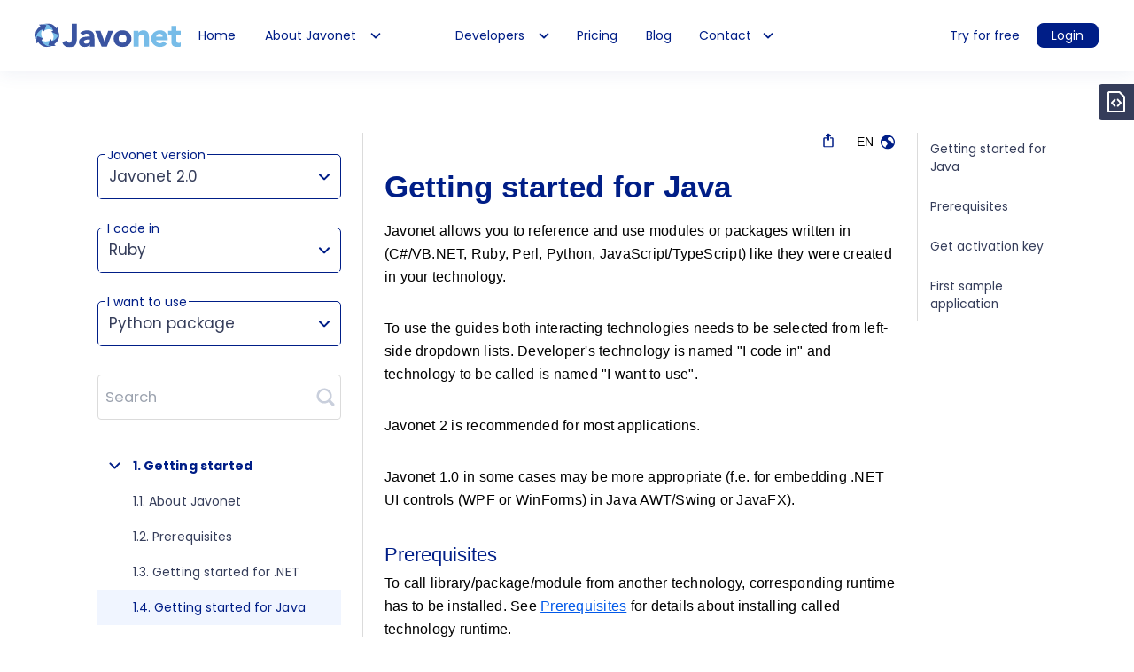

--- FILE ---
content_type: text/html; charset=UTF-8
request_url: https://dev.javonet.com/guides/v2/ruby/python-package/getting-started/getting-started-java
body_size: 40343
content:
<!DOCTYPE html>
<html lang="en">
<head>
    <meta charset="UTF-8">
    <link rel="apple-touch-icon" sizes="57x57" href="https://dev.javonet.com/app/themes/responsive/favicon/apple-icon-57x57.png">
    <link rel="apple-touch-icon" sizes="60x60" href="https://dev.javonet.com/app/themes/responsive/favicon/apple-icon-60x60.png">
    <link rel="apple-touch-icon" sizes="72x72" href="https://dev.javonet.com/app/themes/responsive/favicon/apple-icon-72x72.png">
    <link rel="apple-touch-icon" sizes="76x76" href="https://dev.javonet.com/app/themes/responsive/favicon/apple-icon-76x76.png">
    <link rel="apple-touch-icon" sizes="114x114" href="https://dev.javonet.com/app/themes/responsive/favicon/apple-icon-114x114.png">
    <link rel="apple-touch-icon" sizes="120x120" href="https://dev.javonet.com/app/themes/responsive/favicon/apple-icon-120x120.png">
    <link rel="apple-touch-icon" sizes="144x144" href="https://dev.javonet.com/app/themes/responsive/favicon/apple-icon-144x144.png">
    <link rel="apple-touch-icon" sizes="152x152" href="https://dev.javonet.com/app/themes/responsive/favicon/apple-icon-152x152.png">
    <link rel="apple-touch-icon" sizes="180x180" href="https://dev.javonet.com/app/themes/responsive/favicon/apple-icon-180x180.png">
    <link rel="icon" type="image/png" sizes="192x192" href="https://dev.javonet.com/app/themes/responsive/favicon/android-icon-192x192.png">
    <link rel="icon" type="image/png" sizes="32x32" href="https://dev.javonet.com/app/themes/responsive/favicon/favicon-32x32.png">
    <link rel="icon" type="image/png" sizes="96x96" href="https://dev.javonet.com/app/themes/responsive/favicon/favicon-96x96.png">
    <link rel="icon" type="image/png" sizes="16x16" href="https://dev.javonet.com/app/themes/responsive/favicon/favicon-16x16.png">
    <link rel="manifest" href="https://dev.javonet.com/app/themes/responsive/favicon/manifest.json">
    <meta name="msapplication-TileColor" content="#ffffff">
    <meta name="msapplication-TileImage" content="https://dev.javonet.com/app/themes/responsive/favicon/ms-icon-144x144.png">
    <meta name="theme-color" content="#ffffff">

    <title>Getting started for Java developers</title>
    <meta name="description" content="This article provides Javonet getting started guide for Java developers">
            <meta name="keywords" content="Javonet, Python package Getting Started, Ruby, Java Developers, Java Integration, Library Usage, Method Calls, Interacting Technologies, Runtime Installation, Activation Key, Sample Application, Runtime Context, Static Field Access">
        <meta name="viewport" content="width=device-width, initial-scale=1">

    <link rel="preconnect" href="https://fonts.googleapis.com">
    <link rel="preconnect" href="https://fonts.gstatic.com" crossorigin>
    <link href="https://fonts.googleapis.com/css2?family=Poppins:wght@300;400;500;600;700&display=swap" rel="stylesheet">

    <link rel="icon" href="favicon.ico">
    <link href="https://dev.javonet.com/app/plugins/javonet-md-docs/assets/dist/css/app.css?r=1729674363" rel="stylesheet">
    <link href="https://dev.javonet.com/app/plugins/javonet-md-docs/assets/dist/css/footer.css?r=1729674363" rel="stylesheet">
    <script defer src="https://dev.javonet.com/app/plugins/javonet-md-docs/assets/dist/js/app.js?r=1729674363"></script>
            <script type="text/javascript" id="javonet-md-docs">
					/* <![CDATA[ */
          					var jmd = {"ajax_url":"https:\/\/dev.javonet.com\/wp\/wp-admin\/admin-ajax.php","calling_tech":{"slug":"ruby","name":"Ruby","ext":"rb"},"called_tech":{"slug":"python-package","name":"Python package","ext":"py"},"nonce":"377e180665"};
          					/* ]]> */
        </script>
        <!-- Google Tag Manager -->
    <script>(function (w, d, s, l, i) {
				w[l] = w[l] || [];
				w[l].push({
					'gtm.start':
						new Date().getTime(), event: 'gtm.js'
				});
				var f = d.getElementsByTagName(s)[0],
					j = d.createElement(s), dl = l != 'dataLayer' ? '&l=' + l : '';
				j.async = true;
				j.src =
					'https://www.googletagmanager.com/gtm.js?id=' + i + dl;
				f.parentNode.insertBefore(j, f);
			})(window, document, 'script', 'dataLayer', 'GTM-M2HDC44');</script>
    <!-- End Google Tag Manager -->
</head>
<body>
<!-- Google Tag Manager (noscript) -->
<noscript>
    <iframe src="https://www.googletagmanager.com/ns.html?id=GTM-M2HDC44"
            height="0" width="0" style="display:none;visibility:hidden"></iframe>
</noscript>
<!-- End Google Tag Manager (noscript) --><header class="site-header">
    <div class="site-header__container h-full">
        <nav class="flex items-center justify-between flex-wrap h-full">
            <div class="flex items-center flex-shrink-0 text-white site-header__logo-wrapper">
                <a href="https://dev.javonet.com" class="site-header__logo" role="link">
                    <svg width="164" height="28" viewBox="0 0 164 28" fill="none" xmlns="http://www.w3.org/2000/svg">
                        <g clip-path="url(#clip0_2012_8489)">
                            <path d="M24.1098 6.70196C21.4849 3.47808 17.2849 1.66465 13.933 1.26166C10.4196 0.778082 8.68308 1.62435 8.40039 1.70495C8.40039 1.70495 11.2273 6.05719 9.81384 8.67659C16.4368 4.44525 20.4349 9.16017 20.4349 9.16017L24.1098 6.70196Z"
                                    fill="#77BCE8"/>
                            <path d="M6.1782 3.23828C2.98785 5.85768 1.17057 10.0487 0.72634 13.3935C0.282114 16.8995 1.0898 18.6323 1.17057 18.9144C1.17057 18.9144 5.53205 16.0935 8.15702 17.504C3.91669 10.895 8.64163 6.90545 8.64163 6.90545L6.1782 3.23828Z"
                                    fill="#77BCE8"/>
                            <path d="M2.66406 21.1301C5.28903 24.3137 9.48898 26.1674 12.8409 26.5704C16.3139 27.0137 18.0504 26.2077 18.3331 26.1271C18.3331 26.1271 15.5062 21.7749 16.9197 19.1555C10.2967 23.3868 6.29864 18.6719 6.29864 18.6719L2.66406 21.1301Z"
                                    fill="#77BCE8"/>
                            <path d="M25.6429 8.99857C25.6429 8.95827 25.6026 8.91797 25.6026 8.91797C25.6026 8.91797 21.5238 10.7717 18.7373 10.2478C21.6449 14.7613 20.2315 18.1463 19.1411 19.7583C18.6161 20.4836 18.1719 20.8866 18.1719 20.8866L20.6353 24.5538C20.8776 24.3523 21.1199 24.1508 21.3218 23.9493C21.968 23.3448 22.5334 22.7001 23.018 21.9747C24.7545 19.5971 25.7641 16.8165 26.0872 14.3986C26.491 11.1747 25.8045 9.44185 25.6429 8.99857Z"
                                    fill="#77BCE8"/>
                            <path d="M9.52986 23.6262C7.06643 21.168 6.82413 18.9919 6.82413 18.9919L9.12602 17.7829C8.72218 17.7426 6.33952 16.171 1.89726 14.8412C1.45304 16.171 1.25111 17.5009 1.21073 18.6695C0.968426 18.1053 -0.323867 13.7934 3.55301 9.92474C6.01644 7.46653 8.19719 7.22474 8.19719 7.22474L9.40871 9.52175C9.44909 9.11877 11.0241 6.74116 12.3568 2.30832C8.1568 0.938173 3.95685 1.86504 3.95685 1.86504L5.65299 3.51728C3.67416 4.80683 2.01841 6.70086 1.17035 8.3128C-1.33347 13.1486 0.887657 18.1456 1.12996 18.7098C0.968426 21.2486 1.41265 23.1829 1.41265 23.1829L3.0684 21.4904C4.36069 23.5053 6.25875 25.1576 7.87411 25.9635C13.0029 28.6232 18.374 25.9635 18.374 25.9635C18.374 25.9635 13.6894 27.777 9.52986 23.6262Z"
                                    fill="#3A54A1"/>
                            <path d="M25.6425 8.83816C25.804 6.29936 25.3598 4.36503 25.3598 4.36503L23.704 6.05757C22.3714 4.04264 20.5137 2.3904 18.8983 1.58443C13.7695 -1.07527 8.39844 1.58443 8.39844 1.58443C8.39844 1.58443 13.083 -0.228999 17.2426 3.96204C19.706 6.42025 19.9483 8.59637 19.9483 8.59637L17.6464 9.80533C18.0502 9.84563 20.4329 11.4173 24.8752 12.7471C25.3598 11.377 25.5617 10.0471 25.6425 8.83816C25.8444 9.44264 27.1367 13.7546 23.2598 17.6232C20.756 20.0814 18.5752 20.3232 18.5752 20.3232L17.3637 18.0262C17.3233 18.4292 15.7484 20.8068 14.4157 25.2397C18.6156 26.6098 22.7752 25.6829 22.7752 25.6829L21.0791 24.0307C23.0983 22.7411 24.754 20.8471 25.5617 19.2352C28.1059 14.3994 25.8848 9.40234 25.6425 8.83816Z"
                                    fill="#3A54A1"/>
                            <path d="M46.7638 17.9049C46.7638 19.1138 46.6427 20.2825 46.4408 21.4511C46.2388 22.5795 45.835 23.5869 45.2292 24.4735C44.6235 25.3601 43.7754 26.0452 42.685 26.6093C41.5947 27.1332 40.1408 27.4153 38.3639 27.4153C36.264 27.4153 34.5274 26.9317 33.0736 25.9243C31.6198 24.9168 30.691 23.3855 30.2871 21.2899L35.6178 20.0004C35.6986 20.6452 35.9813 21.2093 36.5063 21.6526C37.0313 22.0959 37.5966 22.3377 38.2428 22.3377C38.9293 22.3377 39.4543 22.1765 39.8178 21.8541C40.1812 21.5317 40.4639 21.0884 40.6254 20.6049C40.787 20.1213 40.9081 19.5571 40.9485 18.9929C40.9889 18.4287 40.9889 17.8646 40.9889 17.381V0.375H46.8042V17.9049H46.7638Z"
                                    fill="#3A54A1"/>
                            <path d="M61.463 24.4317H61.3822C60.7764 25.3989 59.9284 26.0839 58.9188 26.5272C57.8688 26.9302 56.8188 27.172 55.6476 27.172C54.7996 27.172 53.9919 27.0511 53.2246 26.8093C52.4573 26.5675 51.7708 26.2048 51.165 25.7616C50.5592 25.278 50.115 24.7138 49.7516 24.0287C49.3881 23.3436 49.2266 22.5377 49.2266 21.6108C49.2266 20.563 49.4285 19.6765 49.7919 18.9914C50.1958 18.266 50.6804 17.6616 51.3669 17.2183C52.0131 16.7347 52.7804 16.372 53.6284 16.1302C54.4765 15.8884 55.365 15.6869 56.2534 15.566C57.1419 15.4451 58.0707 15.3645 58.9591 15.3242C59.8476 15.2839 60.6957 15.2839 61.463 15.2839C61.463 14.2765 61.0995 13.5108 60.413 12.9063C59.6861 12.3422 58.8784 12.0198 57.9092 12.0198C56.9803 12.0198 56.1322 12.2213 55.4053 12.5839C54.638 12.9869 53.9515 13.5108 53.3861 14.1556L50.3977 11.0929C51.4477 10.1257 52.6592 9.40036 54.0323 8.91678C55.4053 8.4332 56.8592 8.19141 58.3534 8.19141C60.0091 8.19141 61.3418 8.3929 62.3918 8.79588C63.4418 9.19887 64.2899 9.80335 64.936 10.6093C65.5821 11.4153 66.0264 12.3825 66.2687 13.5108C66.511 14.6795 66.6321 16.0093 66.6321 17.5004V26.6884H61.5033V24.4317H61.463ZM60.0899 18.7899C59.6861 18.7899 59.1207 18.7899 58.5149 18.8302C57.8688 18.8705 57.263 18.9914 56.6976 19.1526C56.1322 19.3138 55.6073 19.5959 55.2034 19.9183C54.7996 20.281 54.5977 20.7645 54.5977 21.369C54.5977 22.0541 54.8803 22.5377 55.4457 22.8601C56.0111 23.1825 56.6169 23.3436 57.2226 23.3436C57.788 23.3436 58.313 23.263 58.7976 23.1019C59.3226 22.9407 59.7668 22.7392 60.1707 22.4571C60.5745 22.175 60.8976 21.8526 61.1399 21.4093C61.3822 21.0063 61.5033 20.4825 61.5033 19.9183V18.7093H60.0899V18.7899Z"
                                    fill="#3A54A1"/>
                            <path d="M67.2793 8.63672H73.2965L77.8599 20.8875H77.9407L82.181 8.63672H87.7944L80.6464 26.6905H74.71L67.2793 8.63672Z"
                                    fill="#3A54A1"/>
                            <path d="M88.2793 17.6628C88.2793 16.212 88.5216 14.9225 89.0466 13.7538C89.5716 12.5852 90.2985 11.5777 91.187 10.7717C92.0754 9.92548 93.1658 9.321 94.3773 8.83742C95.5888 8.39414 96.9215 8.15234 98.2946 8.15234C99.6676 8.15234 101 8.39414 102.212 8.83742C103.423 9.2807 104.514 9.92548 105.402 10.7717C106.291 11.618 107.018 12.5852 107.543 13.7538C108.068 14.9225 108.31 16.212 108.31 17.6628C108.31 19.1135 108.068 20.4031 107.543 21.5717C107.018 22.7404 106.291 23.7479 105.402 24.5538C104.514 25.4001 103.423 26.0046 102.212 26.4882C101 26.9315 99.6676 27.1732 98.2946 27.1732C96.9215 27.1732 95.5888 26.9315 94.3773 26.4882C93.1658 26.0449 92.0754 25.4001 91.187 24.5538C90.2985 23.7076 89.5716 22.7404 89.0466 21.5717C88.562 20.4031 88.2793 19.1135 88.2793 17.6628ZM93.8927 17.6628C93.8927 19.0329 94.2965 20.121 95.0638 20.9673C95.8311 21.8135 96.9619 22.2165 98.3753 22.2165C99.7888 22.2165 100.879 21.8135 101.687 20.9673C102.454 20.121 102.858 19.0329 102.858 17.6628C102.858 16.2926 102.454 15.2046 101.687 14.3583C100.92 13.512 99.7888 13.1091 98.3753 13.1091C96.9619 13.1091 95.8715 13.512 95.0638 14.3583C94.2561 15.2046 93.8927 16.2926 93.8927 17.6628Z"
                                    fill="#3A54A1"/>
                            <path d="M110.773 8.63469H116.145V11.0929H116.225C116.387 10.7302 116.629 10.4078 116.952 10.0451C117.275 9.68245 117.679 9.40036 118.123 9.11827C118.568 8.83618 119.093 8.63469 119.658 8.4332C120.223 8.272 120.869 8.19141 121.516 8.19141C122.929 8.19141 124.06 8.3929 124.948 8.83618C125.837 9.27947 126.483 9.88394 126.967 10.6496C127.452 11.4153 127.775 12.3422 127.937 13.3496C128.098 14.3974 128.179 15.5257 128.179 16.7347V26.6884H122.606V17.8227C122.606 17.2989 122.606 16.775 122.566 16.2108C122.525 15.6466 122.404 15.1227 122.243 14.6795C122.041 14.1959 121.758 13.8332 121.394 13.5108C120.991 13.2287 120.466 13.0675 119.739 13.0675C119.012 13.0675 118.446 13.1884 118.002 13.4705C117.558 13.7526 117.195 14.075 116.993 14.5183C116.75 14.9616 116.589 15.4451 116.508 15.969C116.427 16.5332 116.387 17.0974 116.387 17.6616V26.6481H110.814V8.63469H110.773Z"
                                    fill="#77BCE8"/>
                            <path d="M148.371 23.5867C147.482 24.715 146.351 25.6016 144.978 26.2464C143.605 26.8509 142.192 27.1732 140.738 27.1732C139.365 27.1732 138.032 26.9315 136.821 26.4882C135.609 26.0449 134.519 25.4001 133.63 24.5538C132.742 23.7076 132.015 22.7404 131.49 21.5717C130.965 20.4031 130.723 19.1135 130.723 17.6628C130.723 16.212 130.965 14.9225 131.49 13.7538C132.015 12.5852 132.742 11.5777 133.63 10.7717C134.519 9.92548 135.609 9.321 136.821 8.83742C138.032 8.39414 139.365 8.15234 140.738 8.15234C142.03 8.15234 143.201 8.39414 144.251 8.83742C145.301 9.2807 146.19 9.92548 146.917 10.7717C147.644 11.618 148.209 12.5852 148.613 13.7538C149.017 14.9225 149.219 16.212 149.219 17.6628V19.3956H136.255C136.498 20.4434 136.982 21.33 137.709 21.9344C138.436 22.5792 139.365 22.9016 140.455 22.9016C141.384 22.9016 142.151 22.7001 142.798 22.2971C143.444 21.8941 143.969 21.3703 144.453 20.7255L148.371 23.5867ZM143.605 15.6076C143.646 14.6807 143.323 13.8747 142.676 13.1897C142.03 12.5046 141.182 12.1822 140.173 12.1822C139.567 12.1822 139.001 12.2628 138.517 12.4643C138.032 12.6658 137.628 12.9076 137.305 13.23C136.982 13.5523 136.7 13.915 136.538 14.318C136.336 14.721 136.255 15.1643 136.215 15.6076H143.605Z"
                                    fill="#77BCE8"/>
                            <path d="M164 13.1102H159.073V19.1147C159.073 19.5982 159.113 20.0818 159.154 20.4848C159.194 20.8878 159.315 21.2505 159.477 21.5326C159.638 21.8147 159.921 22.0564 160.284 22.2176C160.648 22.3788 161.132 22.4594 161.738 22.4594C162.021 22.4594 162.425 22.4191 162.909 22.3788C163.394 22.2982 163.757 22.1773 164 21.9356V26.5699C163.394 26.8117 162.748 26.9326 162.061 27.0132C161.375 27.0938 160.729 27.1341 160.082 27.1341C159.154 27.1341 158.265 27.0535 157.457 26.852C156.65 26.6505 155.963 26.3281 155.357 25.8848C154.752 25.4415 154.307 24.8773 153.944 24.1923C153.621 23.5072 153.459 22.6609 153.459 21.6535V13.1102H149.865V8.63705H153.459V3.27734H159.032V8.63705H163.959V13.1102H164Z"
                                    fill="#77BCE8"/>
                        </g>
                        <defs>
                            <clipPath id="clip0_2012_8489">
                                <rect width="164" height="27" fill="white" transform="translate(0 0.375)"/>
                            </clipPath>
                        </defs>
                    </svg>
                    <span class="sr-only">Javonet</span>
                </a>
            </div>
            <div class="block site-header__toggleMenu-wrapper">
                <button id="toggle-menu" class="flex items-center js-toggle-mobile-menu site-header__toggleMenu">
                    <span></span>
                    <span></span>
                    <span></span>
                </button>
            </div>
            <div class="site-header__menu-wrapper hidden w-full flex-grow lg:flex lg:items-center lg:w-auto"
                    id="header-nav">
                <ul class="site-header__menu flex">
                                            <li class="menu-item ">
                            <a href="https://dev.javonet.com/"
                                    class="nav__link"
                                    data-title="Home">
                                Home
                            </a>
                                                    </li>
                                            <li class="menu-item  menu-item-has-children">
                            <a href="#"
                                    class="nav__link  nav__link--dropdown"
                                    data-title="About Javonet">
                                About Javonet
                            </a>
                                                            <ul class="sub-menu nav__submenu">
                                                                            <li class="nav__item"><a href="https://dev.javonet.com/about/what-is-javonet/" class="nav__link"
                                                    data-title="What is Javonet?">What is Javonet?</a>
                                        </li>
                                                                            <li class="nav__item"><a href="https://dev.javonet.com/about/customers/" class="nav__link"
                                                    data-title="Customers">Customers</a>
                                        </li>
                                                                            <li class="nav__item"><a href="https://dev.javonet.com/about/case-studies/" class="nav__link"
                                                    data-title="Case studies">Case studies</a>
                                        </li>
                                                                            <li class="nav__item"><a href="https://dev.javonet.com/about/benefits/" class="nav__link"
                                                    data-title="Benefits">Benefits</a>
                                        </li>
                                                                            <li class="nav__item"><a href="https://dev.javonet.com/eu-project/" class="nav__link"
                                                    data-title="EU Project">EU Project</a>
                                        </li>
                                                                    </ul>
                                                    </li>
                                            <li class="menu-item  menu-item-has-children">
                            <a href=""
                                    class="nav__link  nav__link--dropdown"
                                    data-title="">
                                
                            </a>
                                                            <ul class="sub-menu nav__submenu">
                                                                            <li class="nav__item"><a href="" class="nav__link"
                                                    data-title="Test">Test</a>
                                        </li>
                                                                    </ul>
                                                    </li>
                                            <li class="menu-item  menu-item-has-children">
                            <a href="#"
                                    class="nav__link  nav__link--dropdown"
                                    data-title="Developers">
                                Developers
                            </a>
                                                            <ul class="sub-menu nav__submenu">
                                                                            <li class="nav__item"><a href="/guides/v2/" class="nav__link"
                                                    data-title="Guides">Guides</a>
                                        </li>
                                                                            <li class="nav__item"><a href="https://dev.javonet.com/dotnet-devs/support/" class="nav__link"
                                                    data-title="Support">Support</a>
                                        </li>
                                                                            <li class="nav__item"><a href="https://dev.javonet.com/java-devs/videos/debugging-net-code-java/" class="nav__link"
                                                    data-title="Videos">Videos</a>
                                        </li>
                                                                            <li class="nav__item"><a href="https://dev.javonet.com/java-devs/samples/" class="nav__link"
                                                    data-title="Java Samples 1.0">Java Samples 1.0</a>
                                        </li>
                                                                            <li class="nav__item"><a href="https://dev.javonet.com/dotnet-devs/samples/" class="nav__link"
                                                    data-title=".NET Samples 1.0">.NET Samples 1.0</a>
                                        </li>
                                                                            <li class="nav__item"><a href="https://dev.javonet.com/java-devs/api/" class="nav__link"
                                                    data-title="Java API Javonet 1.0">Java API Javonet 1.0</a>
                                        </li>
                                                                    </ul>
                                                    </li>
                                            <li class="menu-item ">
                            <a href="https://dev.javonet.com/pricing/"
                                    class="nav__link"
                                    data-title="Pricing">
                                Pricing
                            </a>
                                                    </li>
                                            <li class="menu-item ">
                            <a href="https://dev.javonet.com/blog/"
                                    class="nav__link"
                                    data-title="Blog">
                                Blog
                            </a>
                                                    </li>
                                            <li class="menu-item  menu-item-has-children">
                            <a href="#"
                                    class="nav__link  nav__link--dropdown"
                                    data-title="Contact">
                                Contact
                            </a>
                                                            <ul class="sub-menu nav__submenu">
                                                                            <li class="nav__item"><a href="https://dev.javonet.com/contact/" class="nav__link"
                                                    data-title="Contact us">Contact us</a>
                                        </li>
                                                                            <li class="nav__item"><a href="https://dev.javonet.com/schedule-a-meeting/" class="nav__link"
                                                    data-title="Schedule a meeting">Schedule a meeting</a>
                                        </li>
                                                                    </ul>
                                                    </li>
                                    </ul>
                <div class="site-header__userarea">
                    <a href="https://my.javonet.com/signup/?type=free" data-title="Try for free">Try for free</a>
                    <a href="https://my.javonet.com/signin/"
                            class="inline-block button button--sm button--primary">Login</a>
                </div>
            </div>
        </nav>
    </div>
        <div class="site-header__background"></div>
</header>
<main role="main" class="javonet-content guides--menu">
    <div class="javonet-content__container container">
        <div class="javonet-content__top">
            <button id="open-controls" class="javonet-content__open-controls js-live-example__open-controls">
                <svg width="19" height="17" viewBox="0 0 19 17" fill="none" xmlns="http://www.w3.org/2000/svg">
                    <path d="M17.8132 0.978516H1.18815C0.750926 0.978516 0.396484 1.33296 0.396484 1.77018V2.56185C0.396484 2.99907 0.750926 3.35352 1.18815 3.35352H17.8132C18.2504 3.35352 18.6048 2.99907 18.6048 2.56185V1.77018C18.6048 1.33296 18.2504 0.978516 17.8132 0.978516Z" fill="#001E87"/>
                    <path d="M17.8132 7.3125H1.18815C0.750926 7.3125 0.396484 7.66694 0.396484 8.10417V8.89583C0.396484 9.33306 0.750926 9.6875 1.18815 9.6875H17.8132C18.2504 9.6875 18.6048 9.33306 18.6048 8.89583V8.10417C18.6048 7.66694 18.2504 7.3125 17.8132 7.3125Z" fill="#001E87"/>
                    <path d="M17.8132 13.6445H1.18815C0.750926 13.6445 0.396484 13.999 0.396484 14.4362V15.2279C0.396484 15.6651 0.750926 16.0195 1.18815 16.0195H17.8132C18.2504 16.0195 18.6048 15.6651 18.6048 15.2279V14.4362C18.6048 13.999 18.2504 13.6445 17.8132 13.6445Z" fill="#001E87"/>
                </svg>
                <span>See All Topics</span>
            </button>

                    </div>
        <div class="javonet-content__main">
            <aside class="javonet-content__controls">
    <div class="javonet-content__controls-actions flex justify-between">
        <button id="toggle-live-example" class="js-live-example__close-all button button--secondary button--sm">
            Exit live example
        </button>
        <button id="close-controls" type="button" class="js-live-example__close-controls ml-auto inline-flex items-center">
            <svg width="16" height="16" viewBox="0 0 16 16" fill="none" xmlns="http://www.w3.org/2000/svg">
                <path d="M9.53329 8.1203C9.51734 8.10534 9.50464 8.08727 9.49595 8.0672C9.48726 8.04713 9.48278 8.0255 9.48278 8.00363C9.48278 7.98177 9.48726 7.96014 9.49595 7.94007C9.50464 7.92 9.51734 7.90193 9.53329 7.88697L15.7066 1.70697C15.8001 1.61458 15.8744 1.50454 15.9251 1.38323C15.9758 1.26193 16.0019 1.13177 16.0019 1.0003C16.0019 0.868835 15.9758 0.738676 15.9251 0.617371C15.8744 0.496065 15.8001 0.386027 15.7066 0.293635C15.5183 0.107981 15.2644 0.00390625 15 0.00390625C14.7355 0.00390625 14.4816 0.107981 14.2933 0.293635L8.11996 6.46697C8.10441 6.4831 8.08577 6.49593 8.06515 6.50469C8.04453 6.51346 8.02236 6.51797 7.99995 6.51797C7.97755 6.51797 7.95538 6.51346 7.93476 6.50469C7.91414 6.49593 7.8955 6.4831 7.87995 6.46697L1.70662 0.293635C1.51827 0.107981 1.26442 0.00390625 0.999954 0.00390625C0.735485 0.00390625 0.48164 0.107981 0.293288 0.293635C0.199761 0.386027 0.125505 0.496065 0.0748242 0.617371C0.0241436 0.738676 -0.00195312 0.868835 -0.00195312 1.0003C-0.00195312 1.13177 0.0241436 1.26193 0.0748242 1.38323C0.125505 1.50454 0.199761 1.61458 0.293288 1.70697L6.46662 7.88697C6.48256 7.90193 6.49527 7.92 6.50396 7.94007C6.51265 7.96014 6.51713 7.98177 6.51713 8.00363C6.51713 8.0255 6.51265 8.04713 6.50396 8.0672C6.49527 8.08727 6.48256 8.10534 6.46662 8.1203L0.293288 14.2936C0.199761 14.386 0.125505 14.4961 0.0748242 14.6174C0.0241436 14.7387 -0.00195312 14.8688 -0.00195312 15.0003C-0.00195312 15.1318 0.0241436 15.2619 0.0748242 15.3832C0.125505 15.5045 0.199761 15.6146 0.293288 15.707C0.48164 15.8926 0.735485 15.9967 0.999954 15.9967C1.26442 15.9967 1.51827 15.8926 1.70662 15.707L7.87995 9.53364C7.8955 9.5175 7.91414 9.50467 7.93476 9.49591C7.95538 9.48715 7.97755 9.48263 7.99995 9.48263C8.02236 9.48263 8.04453 9.48715 8.06515 9.49591C8.08577 9.50467 8.10441 9.5175 8.11996 9.53364L14.2933 15.707C14.4816 15.8926 14.7355 15.9967 15 15.9967C15.2644 15.9967 15.5183 15.8926 15.7066 15.707C15.8001 15.6146 15.8744 15.5045 15.9251 15.3832C15.9758 15.2619 16.0019 15.1318 16.0019 15.0003C16.0019 14.8688 15.9758 14.7387 15.9251 14.6174C15.8744 14.4961 15.8001 14.386 15.7066 14.2936L9.53329 8.1203Z"
                        fill="#001E87"/>
            </svg>
            <span class="sr-only">Close modal</span>
        </button>
    </div>

    <div class="javonet-content__selects block w-full">
                                                                                <div class="javonet-content__dropdown">
            <div class="links-control">
                <div class="javonet-content__select-title">Javonet version</div>
                <div class="links-control__wrapper">
                    <input type="text" class="links-control__search">
                    <span class="links-control__current">Javonet 2.0</span>
                </div>
                <ul class="list">
                                            <li>
                            <a class="" href="https://dev.javonet.com/guides/v1">Javonet 1.0</a>
                        </li>
                                            <li>
                            <a class="current" href="https://dev.javonet.com/guides/v2">Javonet 2.0</a>
                        </li>
                                    </ul>
            </div>
        </div>
        <div class="javonet-version-compatiblity js-javonet-version-compatiblity">
            <label>This version works for:</label>
            <ul class="flex justify-between systems-list js-systems-list">
                <li class="windows">
                    <svg width="91" height="21" viewBox="0 0 91 21" fill="none" xmlns="http://www.w3.org/2000/svg">
                        <path d="M0 4.63255V9.96589H7.46667V3.69922L0 4.63255Z" fill="#95A1BD"/>
                        <path d="M8.5332 3.56667V9.96667H17.0665V2.5L8.5332 3.56667Z" fill="#95A1BD"/>
                        <path d="M8.5332 11.0332V17.4332L17.0665 18.4999V11.0332H8.5332Z" fill="#95A1BD"/>
                        <path d="M0 11.0332V16.3665L7.46667 17.2999V11.0332H0Z" fill="#95A1BD"/>
                        <path d="M39.0944 5.228L36.3644 15H34.0544L32.2204 8.042L30.3024 15L28.0064 15.014L25.3744 5.228H27.4744L29.1964 12.816L31.1844 5.228H33.3684L35.2444 12.774L36.9804 5.228H39.0944ZM41.4242 6.32C41.0789 6.32 40.7895 6.21267 40.5562 5.998C40.3322 5.774 40.2202 5.49867 40.2202 5.172C40.2202 4.84533 40.3322 4.57467 40.5562 4.36C40.7895 4.136 41.0789 4.024 41.4242 4.024C41.7695 4.024 42.0542 4.136 42.2782 4.36C42.5115 4.57467 42.6282 4.84533 42.6282 5.172C42.6282 5.49867 42.5115 5.774 42.2782 5.998C42.0542 6.21267 41.7695 6.32 41.4242 6.32ZM42.3902 7.244V15H40.4302V7.244H42.3902ZM48.6807 7.132C49.6047 7.132 50.3514 7.426 50.9207 8.014C51.49 8.59267 51.7747 9.40467 51.7747 10.45V15H49.8147V10.716C49.8147 10.1 49.6607 9.62867 49.3527 9.302C49.0447 8.966 48.6247 8.798 48.0927 8.798C47.5514 8.798 47.122 8.966 46.8047 9.302C46.4967 9.62867 46.3427 10.1 46.3427 10.716V15H44.3827V7.244H46.3427V8.21C46.604 7.874 46.9354 7.61267 47.3367 7.426C47.7474 7.23 48.1954 7.132 48.6807 7.132ZM53.1905 11.094C53.1905 10.31 53.3445 9.61467 53.6525 9.008C53.9699 8.40133 54.3992 7.93467 54.9405 7.608C55.4819 7.28133 56.0839 7.118 56.7465 7.118C57.2505 7.118 57.7312 7.23 58.1885 7.454C58.6459 7.66867 59.0099 7.958 59.2805 8.322V4.64H61.2685V15H59.2805V13.852C59.0379 14.2347 58.6972 14.5427 58.2585 14.776C57.8199 15.0093 57.3112 15.126 56.7325 15.126C56.0792 15.126 55.4819 14.958 54.9405 14.622C54.3992 14.286 53.9699 13.8147 53.6525 13.208C53.3445 12.592 53.1905 11.8873 53.1905 11.094ZM59.2945 11.122C59.2945 10.646 59.2012 10.24 59.0145 9.904C58.8279 9.55867 58.5759 9.29733 58.2585 9.12C57.9412 8.93333 57.6005 8.84 57.2365 8.84C56.8725 8.84 56.5365 8.92867 56.2285 9.106C55.9205 9.28333 55.6685 9.54467 55.4725 9.89C55.2859 10.226 55.1925 10.6273 55.1925 11.094C55.1925 11.5607 55.2859 11.9713 55.4725 12.326C55.6685 12.6713 55.9205 12.9373 56.2285 13.124C56.5459 13.3107 56.8819 13.404 57.2365 13.404C57.6005 13.404 57.9412 13.3153 58.2585 13.138C58.5759 12.9513 58.8279 12.69 59.0145 12.354C59.2012 12.0087 59.2945 11.598 59.2945 11.122ZM66.6828 15.126C65.9362 15.126 65.2642 14.9627 64.6668 14.636C64.0695 14.3 63.5982 13.8287 63.2528 13.222C62.9168 12.6153 62.7488 11.9153 62.7488 11.122C62.7488 10.3287 62.9215 9.62867 63.2668 9.022C63.6215 8.41533 64.1022 7.94867 64.7088 7.622C65.3155 7.286 65.9922 7.118 66.7388 7.118C67.4855 7.118 68.1622 7.286 68.7688 7.622C69.3755 7.94867 69.8515 8.41533 70.1968 9.022C70.5515 9.62867 70.7288 10.3287 70.7288 11.122C70.7288 11.9153 70.5468 12.6153 70.1828 13.222C69.8282 13.8287 69.3428 14.3 68.7268 14.636C68.1202 14.9627 67.4388 15.126 66.6828 15.126ZM66.6828 13.418C67.0375 13.418 67.3688 13.334 67.6768 13.166C67.9942 12.9887 68.2462 12.7273 68.4328 12.382C68.6195 12.0367 68.7128 11.6167 68.7128 11.122C68.7128 10.3847 68.5168 9.82 68.1248 9.428C67.7422 9.02667 67.2708 8.826 66.7108 8.826C66.1508 8.826 65.6795 9.02667 65.2968 9.428C64.9235 9.82 64.7368 10.3847 64.7368 11.122C64.7368 11.8593 64.9188 12.4287 65.2828 12.83C65.6562 13.222 66.1228 13.418 66.6828 13.418ZM82.9746 7.244L80.7066 15H78.5926L77.1786 9.582L75.7646 15H73.6366L71.3546 7.244H73.3426L74.7146 13.152L76.1986 7.244H78.2706L79.7266 13.138L81.0986 7.244H82.9746ZM87.0591 15.126C86.4244 15.126 85.8551 15.014 85.3511 14.79C84.8471 14.5567 84.4457 14.244 84.1471 13.852C83.8577 13.46 83.6991 13.026 83.6711 12.55H85.6451C85.6824 12.8487 85.8271 13.096 86.0791 13.292C86.3404 13.488 86.6624 13.586 87.0451 13.586C87.4184 13.586 87.7077 13.5113 87.9131 13.362C88.1277 13.2127 88.2351 13.0213 88.2351 12.788C88.2351 12.536 88.1044 12.3493 87.8431 12.228C87.5911 12.0973 87.1851 11.9573 86.6251 11.808C86.0464 11.668 85.5704 11.5233 85.1971 11.374C84.8331 11.2247 84.5157 10.996 84.2451 10.688C83.9837 10.38 83.8531 9.96467 83.8531 9.442C83.8531 9.01267 83.9744 8.62067 84.2171 8.266C84.4691 7.91133 84.8237 7.63133 85.2811 7.426C85.7477 7.22067 86.2937 7.118 86.9191 7.118C87.8431 7.118 88.5804 7.35133 89.1311 7.818C89.6817 8.27533 89.9851 8.896 90.0411 9.68H88.1651C88.1371 9.372 88.0064 9.12933 87.7731 8.952C87.5491 8.76533 87.2457 8.672 86.8631 8.672C86.5084 8.672 86.2331 8.73733 86.0371 8.868C85.8504 8.99867 85.7571 9.18067 85.7571 9.414C85.7571 9.67533 85.8877 9.876 86.1491 10.016C86.4104 10.1467 86.8164 10.282 87.3671 10.422C87.9271 10.562 88.3891 10.7067 88.7531 10.856C89.1171 11.0053 89.4297 11.2387 89.6911 11.556C89.9617 11.864 90.1017 12.2747 90.1111 12.788C90.1111 13.236 89.9851 13.6373 89.7331 13.992C89.4904 14.3467 89.1357 14.6267 88.6691 14.832C88.2117 15.028 87.6751 15.126 87.0591 15.126Z"
                                fill="#95A1BD"/>
                    </svg>
                </li>
                <li class="mac">
                    <svg width="77" height="21" viewBox="0 0 77 21" fill="none" xmlns="http://www.w3.org/2000/svg">
                        <path d="M9.6003 2.5C9.63754 2.5 9.67477 2.5 9.71412 2.5C9.80546 3.62835 9.37477 4.47146 8.85134 5.082C8.33775 5.68834 7.63446 6.2764 6.49698 6.18717C6.4211 5.07498 6.85249 4.29441 7.37521 3.68526C7.85999 3.11757 8.74877 2.61241 9.6003 2.5Z"
                                fill="#95A1BD"/>
                        <path d="M13.0442 14.2436C13.0442 14.2548 13.0442 14.2647 13.0442 14.2752C12.7245 15.2434 12.2686 16.0731 11.7121 16.8432C11.2041 17.5422 10.5817 18.483 9.47016 18.483C8.50973 18.483 7.87178 17.8654 6.88745 17.8486C5.84622 17.8317 5.27361 18.365 4.32161 18.4992C4.21271 18.4992 4.10381 18.4992 3.99701 18.4992C3.29794 18.398 2.73376 17.8444 2.32275 17.3455C1.11079 15.8715 0.174241 13.9675 0 11.5309C0 11.292 0 11.0539 0 10.815C0.0737716 9.07116 0.921091 7.65334 2.04734 6.96621C2.64173 6.60087 3.45883 6.28962 4.36868 6.42874C4.75862 6.48916 5.15698 6.62265 5.50617 6.75474C5.83709 6.8819 6.25091 7.10743 6.64295 7.09549C6.90853 7.08776 7.1727 6.94935 7.44039 6.85169C8.22448 6.56855 8.99311 6.24396 10.0062 6.39642C11.2238 6.58049 12.088 7.12149 12.622 7.95616C11.592 8.61167 10.7777 9.59951 10.9168 11.2864C11.0404 12.8188 11.9313 13.7153 13.0442 14.2436Z"
                                fill="#95A1BD"/>
                        <path d="M31.6429 7.132C32.5949 7.132 33.3603 7.426 33.9389 8.014C34.5269 8.59267 34.8209 9.40467 34.8209 10.45V15H32.8609V10.716C32.8609 10.1093 32.7069 9.64733 32.3989 9.33C32.0909 9.00333 31.6709 8.84 31.1389 8.84C30.6069 8.84 30.1823 9.00333 29.8649 9.33C29.5569 9.64733 29.4029 10.1093 29.4029 10.716V15H27.4429V10.716C27.4429 10.1093 27.2889 9.64733 26.9809 9.33C26.6729 9.00333 26.2529 8.84 25.7209 8.84C25.1796 8.84 24.7503 9.00333 24.4329 9.33C24.1249 9.64733 23.9709 10.1093 23.9709 10.716V15H22.0109V7.244H23.9709V8.182C24.2229 7.85533 24.5449 7.59867 24.9369 7.412C25.3383 7.22533 25.7769 7.132 26.2529 7.132C26.8596 7.132 27.4009 7.26267 27.8769 7.524C28.3529 7.776 28.7216 8.14 28.9829 8.616C29.2349 8.168 29.5989 7.80867 30.0749 7.538C30.5603 7.26733 31.0829 7.132 31.6429 7.132ZM36.2328 11.094C36.2328 10.31 36.3868 9.61467 36.6948 9.008C37.0122 8.40133 37.4368 7.93467 37.9688 7.608C38.5102 7.28133 39.1122 7.118 39.7748 7.118C40.3535 7.118 40.8575 7.23467 41.2868 7.468C41.7255 7.70133 42.0755 7.99533 42.3368 8.35V7.244H44.3108V15H42.3368V13.866C42.0848 14.23 41.7348 14.5333 41.2868 14.776C40.8482 15.0093 40.3395 15.126 39.7608 15.126C39.1075 15.126 38.5102 14.958 37.9688 14.622C37.4368 14.286 37.0122 13.8147 36.6948 13.208C36.3868 12.592 36.2328 11.8873 36.2328 11.094ZM42.3368 11.122C42.3368 10.646 42.2435 10.24 42.0568 9.904C41.8702 9.55867 41.6182 9.29733 41.3008 9.12C40.9835 8.93333 40.6428 8.84 40.2788 8.84C39.9148 8.84 39.5788 8.92867 39.2708 9.106C38.9628 9.28333 38.7108 9.54467 38.5148 9.89C38.3282 10.226 38.2348 10.6273 38.2348 11.094C38.2348 11.5607 38.3282 11.9713 38.5148 12.326C38.7108 12.6713 38.9628 12.9373 39.2708 13.124C39.5882 13.3107 39.9242 13.404 40.2788 13.404C40.6428 13.404 40.9835 13.3153 41.3008 13.138C41.6182 12.9513 41.8702 12.69 42.0568 12.354C42.2435 12.0087 42.3368 11.598 42.3368 11.122ZM45.7771 11.122C45.7771 10.3193 45.9405 9.61933 46.2671 9.022C46.5938 8.41533 47.0465 7.94867 47.6251 7.622C48.2038 7.286 48.8665 7.118 49.6131 7.118C50.5745 7.118 51.3678 7.36067 51.9931 7.846C52.6278 8.322 53.0525 8.994 53.2671 9.862H51.1531C51.0411 9.526 50.8498 9.26467 50.5791 9.078C50.3178 8.882 49.9911 8.784 49.5991 8.784C49.0391 8.784 48.5958 8.98933 48.2691 9.4C47.9425 9.80133 47.7791 10.3753 47.7791 11.122C47.7791 11.8593 47.9425 12.4333 48.2691 12.844C48.5958 13.2453 49.0391 13.446 49.5991 13.446C50.3925 13.446 50.9105 13.0913 51.1531 12.382H53.2671C53.0525 13.222 52.6278 13.8893 51.9931 14.384C51.3585 14.8787 50.5651 15.126 49.6131 15.126C48.8665 15.126 48.2038 14.9627 47.6251 14.636C47.0465 14.3 46.5938 13.8333 46.2671 13.236C45.9405 12.6293 45.7771 11.9247 45.7771 11.122ZM59.295 15.098C58.3803 15.098 57.5403 14.8833 56.775 14.454C56.0097 14.0247 55.403 13.432 54.955 12.676C54.507 11.9107 54.283 11.0473 54.283 10.086C54.283 9.134 54.507 8.28 54.955 7.524C55.403 6.75867 56.0097 6.16133 56.775 5.732C57.5403 5.30267 58.3803 5.088 59.295 5.088C60.219 5.088 61.059 5.30267 61.815 5.732C62.5803 6.16133 63.1823 6.75867 63.621 7.524C64.069 8.28 64.293 9.134 64.293 10.086C64.293 11.0473 64.069 11.9107 63.621 12.676C63.1823 13.432 62.5803 14.0247 61.815 14.454C61.0497 14.8833 60.2097 15.098 59.295 15.098ZM59.295 13.348C59.883 13.348 60.401 13.2173 60.849 12.956C61.297 12.6853 61.647 12.3027 61.899 11.808C62.151 11.3133 62.277 10.7393 62.277 10.086C62.277 9.43267 62.151 8.86333 61.899 8.378C61.647 7.88333 61.297 7.50533 60.849 7.244C60.401 6.98267 59.883 6.852 59.295 6.852C58.707 6.852 58.1843 6.98267 57.727 7.244C57.279 7.50533 56.929 7.88333 56.677 8.378C56.425 8.86333 56.299 9.43267 56.299 10.086C56.299 10.7393 56.425 11.3133 56.677 11.808C56.929 12.3027 57.279 12.6853 57.727 12.956C58.1843 13.2173 58.707 13.348 59.295 13.348ZM69.1812 15.098C68.4999 15.098 67.8839 14.9813 67.3332 14.748C66.7919 14.5147 66.3625 14.1787 66.0452 13.74C65.7279 13.3013 65.5645 12.7833 65.5552 12.186H67.6552C67.6832 12.5873 67.8232 12.9047 68.0752 13.138C68.3365 13.3713 68.6912 13.488 69.1392 13.488C69.5965 13.488 69.9559 13.3807 70.2172 13.166C70.4785 12.942 70.6092 12.6527 70.6092 12.298C70.6092 12.0087 70.5205 11.7707 70.3432 11.584C70.1659 11.3973 69.9419 11.2527 69.6712 11.15C69.4099 11.038 69.0459 10.9167 68.5792 10.786C67.9445 10.5993 67.4265 10.4173 67.0252 10.24C66.6332 10.0533 66.2925 9.778 66.0032 9.414C65.7232 9.04067 65.5832 8.546 65.5832 7.93C65.5832 7.35133 65.7279 6.84733 66.0172 6.418C66.3065 5.98867 66.7125 5.662 67.2352 5.438C67.7579 5.20467 68.3552 5.088 69.0272 5.088C70.0352 5.088 70.8519 5.33533 71.4772 5.83C72.1119 6.31533 72.4619 6.99667 72.5272 7.874H70.3712C70.3525 7.538 70.2079 7.26267 69.9372 7.048C69.6759 6.824 69.3259 6.712 68.8872 6.712C68.5045 6.712 68.1965 6.81 67.9632 7.006C67.7392 7.202 67.6272 7.48667 67.6272 7.86C67.6272 8.12133 67.7112 8.34067 67.8792 8.518C68.0565 8.686 68.2712 8.826 68.5232 8.938C68.7845 9.04067 69.1485 9.162 69.6152 9.302C70.2499 9.48867 70.7679 9.67533 71.1692 9.862C71.5705 10.0487 71.9159 10.3287 72.2052 10.702C72.4945 11.0753 72.6392 11.5653 72.6392 12.172C72.6392 12.6947 72.5039 13.18 72.2332 13.628C71.9625 14.076 71.5659 14.4353 71.0432 14.706C70.5205 14.9673 69.8999 15.098 69.1812 15.098Z"
                                fill="#95A1BD"/>
                    </svg>
                </li>
                <li class="linux">
                    <svg width="88" height="21" viewBox="0 0 88 21" fill="none" xmlns="http://www.w3.org/2000/svg">
                        <path d="M13.5229 15.8967C13.4576 15.8223 13.3653 15.7495 13.2463 15.678C13.2283 15.6663 13.1793 15.638 13.0992 15.5936C13.019 15.5488 12.955 15.5102 12.9071 15.4773C12.8596 15.4446 12.7971 15.3881 12.7196 15.3077C12.6424 15.2275 12.5814 15.1425 12.5366 15.0532C12.492 14.9641 12.4489 14.8436 12.4071 14.6917C12.3654 14.5399 12.3419 14.3718 12.3358 14.1872C12.2524 14.2584 12.2064 14.3998 12.1974 14.6112C12.1884 14.8225 12.2332 15.0381 12.3314 15.2584C12.4295 15.4787 12.5769 15.6213 12.7732 15.687C12.9636 15.7526 13.1168 15.8223 13.2331 15.8967C13.349 15.9712 13.4235 16.0558 13.4563 16.1511C13.4891 16.2466 13.4338 16.3492 13.2911 16.4592C13.1481 16.5694 12.919 16.6779 12.6036 16.7854C12.1691 16.934 11.8611 17.0606 11.6794 17.1646C11.4979 17.2689 11.2317 17.4668 10.8805 17.7583C10.6423 17.9548 10.3894 18.0605 10.1214 18.0754C9.85378 18.0904 9.63635 17.9922 9.46984 17.7809C9.3031 17.5697 9.24938 17.2707 9.30898 16.8836C9.42209 16.1397 9.4193 15.5593 9.30032 15.1427C9.20507 14.8153 9.18408 14.5266 9.23784 14.2766C9.29134 14.0269 9.37459 13.8812 9.48782 13.8394C9.60058 13.7976 9.72282 13.8869 9.85378 14.1071C9.86545 14.1368 9.8924 14.1948 9.93393 14.2812C9.97555 14.3674 10.0097 14.4286 10.0367 14.4642C10.0635 14.4999 10.1037 14.546 10.1573 14.6027C10.2108 14.6594 10.2781 14.6994 10.3582 14.7233C10.4385 14.7471 10.5322 14.762 10.6395 14.7679C10.8419 14.7738 11.0232 14.7321 11.1841 14.6429C11.3447 14.5536 11.4654 14.4539 11.5457 14.3438C11.6259 14.2336 11.7064 14.1281 11.7867 14.0268C11.8669 13.9255 11.9369 13.869 11.9965 13.857C12.0619 13.8453 12.1215 13.7798 12.1751 13.6606C12.2287 13.5416 12.2644 13.3765 12.2823 13.1652C12.3002 12.9539 12.2853 12.7024 12.2377 12.4109C12.1484 11.8929 11.9712 11.3245 11.7064 10.7055C11.4414 10.0865 11.1455 9.60138 10.8181 9.25018C10.2289 8.62529 9.83324 7.97654 9.63066 7.30391C9.42252 6.59568 9.33337 5.95879 9.36302 5.39331C9.39285 4.98854 9.30501 4.54956 9.09975 4.07634C8.89451 3.60318 8.62205 3.24159 8.28279 2.99161C8.06855 2.83097 7.8036 2.70748 7.48832 2.62111C7.17286 2.53474 6.85731 2.49469 6.54184 2.50056C6.15505 2.50056 5.84544 2.56301 5.61341 2.68806C5.13725 2.94405 4.82188 3.25501 4.66703 3.62106C4.51217 3.98706 4.44088 4.43792 4.4527 4.97363C4.47662 6.15213 4.52412 7.07469 4.5956 7.74126C4.5122 8.05081 4.14327 8.63105 3.48849 9.48218C3.36938 9.60129 3.2533 9.76196 3.14019 9.96431C3.02715 10.1667 2.93784 10.3483 2.87239 10.5089C2.80684 10.6695 2.7191 10.9017 2.60899 11.2053C2.49882 11.5088 2.42005 11.7231 2.3724 11.848C2.33074 11.9553 2.26523 12.0801 2.17601 12.2232C2.0867 12.3659 2.01513 12.5059 1.96168 12.6426C1.90824 12.7794 1.87841 12.9342 1.87247 13.1068C1.86653 13.2378 1.87247 13.3509 1.89035 13.4461C1.91409 13.5891 1.95884 13.6336 2.02423 13.5801C2.29219 13.3778 2.62847 13.4968 3.03315 13.9373C3.31884 14.2468 3.82184 14.9671 4.54201 16.098C4.60151 16.1991 4.66099 16.3077 4.7205 16.4241C4.78017 16.54 4.83655 16.6946 4.89018 16.8881C4.94374 17.0818 4.9661 17.2557 4.95713 17.4105C4.94812 17.5654 4.87976 17.7082 4.75177 17.839C4.62378 17.9699 4.43181 18.0532 4.17592 18.0889C4.03895 18.1067 3.87393 18.095 3.6804 18.0531C3.48696 18.0115 3.24142 17.9431 2.94387 17.8479C2.64627 17.7527 2.42609 17.6871 2.28321 17.6514C2.07501 17.6037 1.7789 17.543 1.39493 17.4684C1.01098 17.3939 0.759441 17.3389 0.640424 17.3032C0.438069 17.2497 0.327996 17.1724 0.310171 17.0711C0.292284 16.9877 0.333937 16.845 0.435161 16.6427C0.536448 16.4403 0.58695 16.2943 0.58695 16.2052C0.592829 16.1396 0.58989 16.0743 0.577944 16.0088C0.566124 15.9433 0.55274 15.8926 0.537824 15.8569C0.522939 15.8213 0.49764 15.7677 0.461898 15.6962C0.426155 15.6248 0.402389 15.5711 0.390475 15.5355C0.283403 15.2854 0.268487 15.1156 0.345851 15.0265C0.399356 14.9491 0.527348 14.9194 0.729702 14.9373C1.03325 14.9671 1.28023 14.9223 1.47073 14.8032C1.7861 14.6069 1.88144 14.2914 1.75639 13.8568C1.75639 14.0591 1.72065 14.2108 1.64922 14.3121C1.5778 14.4133 1.45275 14.5175 1.27425 14.6247C1.17312 14.6842 0.994473 14.7199 0.738614 14.732C0.482724 14.7439 0.313017 14.7856 0.229711 14.857C0.170234 14.9106 0.139025 14.9909 0.136023 15.0981C0.133084 15.2054 0.146562 15.3138 0.176269 15.424C0.205976 15.5341 0.235778 15.6605 0.265485 15.8034C0.295286 15.9464 0.307107 16.0655 0.301228 16.1606C0.295286 16.226 0.241563 16.3883 0.140433 16.647C0.0393023 16.906 0.0184758 17.1039 0.0779844 17.2407C0.107786 17.3063 0.158288 17.3644 0.229742 17.4149C0.301134 17.4655 0.400826 17.5087 0.528786 17.5445C0.656653 17.5803 0.774263 17.6085 0.88146 17.6293C0.988532 17.6499 1.13732 17.6769 1.32776 17.7094C1.51823 17.7421 1.66999 17.7705 1.7831 17.7942C2.16404 17.8717 2.59848 17.9996 3.08659 18.1781C3.57464 18.3567 3.90492 18.4489 4.07754 18.4548C4.24421 18.4607 4.40338 18.4265 4.5552 18.3521C4.70696 18.2778 4.83639 18.1929 4.94356 18.0977C5.05063 18.0024 5.20986 17.9131 5.42109 17.8298C5.63249 17.7465 5.86905 17.7018 6.13098 17.6959C6.24999 17.69 6.42261 17.6825 6.64876 17.6736C6.87494 17.6646 7.04453 17.6602 7.15763 17.6602C7.66948 17.6602 8.05633 17.6631 8.31819 17.6691C8.49678 17.6752 8.63665 17.7033 8.73788 17.754C8.83901 17.8045 8.90462 17.8626 8.93426 17.9279C8.964 17.9936 9.01334 18.0693 9.08183 18.1557C9.15012 18.2419 9.23787 18.3119 9.34488 18.3654C9.57097 18.4726 9.83596 18.5158 10.1396 18.4949C10.4431 18.4741 10.6455 18.416 10.7466 18.3208C10.9133 18.1602 11.1379 17.9696 11.4206 17.7495C11.7034 17.5293 11.9581 17.3626 12.1841 17.2495C12.2316 17.2255 12.312 17.1869 12.4251 17.1333C12.538 17.0797 12.6332 17.0336 12.7106 16.9948C12.788 16.9561 12.8818 16.9069 12.9917 16.8475C13.1019 16.7879 13.1912 16.7328 13.2597 16.6822C13.3281 16.6316 13.3979 16.5737 13.4694 16.5081C13.5408 16.4427 13.5869 16.3772 13.6079 16.3118C13.6284 16.2463 13.6361 16.1793 13.6302 16.1109C13.6241 16.0426 13.5885 15.9713 13.5229 15.8967ZM8.73766 7.26779C8.75542 7.25597 8.76743 7.25146 8.77331 7.2544C8.77931 7.25741 8.79119 7.26935 8.80896 7.29015C8.82694 7.31097 8.84311 7.33039 8.85818 7.34825C8.87297 7.36595 8.89373 7.38987 8.92047 7.41958C8.94721 7.44938 8.97548 7.47314 9.00512 7.491C9.04105 7.51477 9.08408 7.53125 9.13471 7.54013C9.18534 7.54901 9.22405 7.56389 9.25094 7.58469C9.27783 7.60548 9.29719 7.63969 9.30886 7.68738C9.32061 7.75293 9.31067 7.81231 9.27793 7.86588C9.24497 7.91951 9.20194 7.94337 9.14825 7.93736C9.04111 7.91353 8.925 7.81985 8.80011 7.65614C8.67527 7.49247 8.65432 7.36304 8.73766 7.26779ZM7.63051 3.79943C7.66016 3.76075 7.67804 3.72951 7.68392 3.70575C7.69581 3.66991 7.69731 3.63276 7.68843 3.59408C7.67954 3.5554 7.68245 3.51671 7.69731 3.47803C7.71229 3.43935 7.74653 3.41702 7.80013 3.41108C7.85366 3.41108 7.92512 3.45577 8.01439 3.54501C8.03216 3.55696 8.06042 3.57481 8.09892 3.59858C8.13766 3.62241 8.16443 3.6432 8.17929 3.66103C8.19417 3.67879 8.20155 3.69383 8.20155 3.70565C8.18967 3.73536 8.16293 3.75637 8.1214 3.76819C8.07991 3.78001 8.03503 3.78608 7.98753 3.78608C7.94003 3.78608 7.91304 3.78902 7.9072 3.79496C7.85957 3.81285 7.81495 3.83959 7.7732 3.87527C7.73158 3.91101 7.69884 3.93778 7.67507 3.95563C7.65109 3.97346 7.62735 3.97346 7.60359 3.95563C7.57982 3.91989 7.57085 3.89459 7.57685 3.87977C7.58289 3.86495 7.60077 3.83812 7.63051 3.79943ZM3.30943 10.4821C3.35096 10.4345 3.38082 10.3958 3.39865 10.366C3.4165 10.3362 3.43283 10.296 3.44774 10.2455C3.46263 10.1948 3.47601 10.1576 3.48792 10.1338C3.4999 10.1099 3.51779 10.101 3.54155 10.107C3.55337 10.104 3.56226 10.1099 3.56842 10.1248C3.57429 10.1397 3.5773 10.1472 3.5773 10.1472V10.174C3.5773 10.183 3.57576 10.1948 3.57279 10.2097C3.56979 10.2247 3.56529 10.2381 3.55941 10.2499C3.55337 10.2619 3.54746 10.2798 3.54155 10.3035C3.53561 10.3273 3.52973 10.3481 3.52367 10.366C3.4999 10.4256 3.46263 10.4791 3.41212 10.5267C3.3615 10.5743 3.32425 10.5952 3.30046 10.5892C3.26474 10.5774 3.26781 10.5415 3.30943 10.4821ZM9.14806 15.9906C9.13618 16.1809 9.09596 16.4489 9.02748 16.7941C8.95899 17.1392 8.91578 17.3685 8.89786 17.4815C8.77287 17.4754 8.70151 17.4292 8.68362 17.343C8.66586 17.2566 8.68362 17.1451 8.73722 17.0082C8.86812 16.6092 8.93639 16.3355 8.94248 16.1868C8.95459 15.913 8.92472 15.7582 8.85342 15.7225C8.78769 15.675 8.68659 15.7643 8.54972 15.9903C8.28764 16.4189 7.76101 16.6776 6.96944 16.7671C6.25534 16.8624 5.76132 16.7552 5.48745 16.4456C5.42794 16.4039 5.36843 16.3965 5.30896 16.4234C5.24945 16.4499 5.21077 16.4784 5.19291 16.5079C5.18703 16.5199 5.19291 16.5377 5.2108 16.5615C5.22865 16.5854 5.25692 16.621 5.2956 16.6687C5.33429 16.7165 5.36553 16.7639 5.38929 16.8117C5.62151 17.2164 5.60071 17.4901 5.32684 17.633C5.32684 17.3594 5.30602 17.1495 5.2644 17.0037C5.22271 16.8579 5.13947 16.6973 5.01442 16.5215C4.88949 16.346 4.80318 16.2135 4.75562 16.1243C4.93411 16.1066 5.06955 16.038 5.16183 15.919C5.25408 15.7999 5.2957 15.672 5.28682 15.5351C5.27787 15.3981 5.22584 15.285 5.13059 15.1958C5.07702 15.1423 4.80018 14.9145 4.30025 14.5128C3.80035 14.111 3.4908 13.8417 3.37182 13.7048C3.34789 13.681 3.27656 13.6215 3.15748 13.5262C3.03837 13.431 2.96395 13.3477 2.93424 13.2762C2.6604 12.6753 2.63069 12.1811 2.84493 11.7944L2.88061 11.7498C2.91032 11.7439 2.91332 11.7974 2.88949 11.9105C2.85381 12.0772 2.84196 12.2437 2.85381 12.4105C2.87758 12.7855 2.98474 13.0652 3.17518 13.2496C3.30024 13.3748 3.38648 13.3658 3.43414 13.2229C3.46988 13.1752 3.4862 12.9997 3.4832 12.696C3.48036 12.3926 3.48477 12.1872 3.49668 12.08C3.54434 11.7408 3.68571 11.321 3.92078 10.8213C4.15584 10.3213 4.34193 10.0534 4.47881 10.0177C4.37164 9.84511 4.33743 9.65761 4.37614 9.45522C4.41476 9.25284 4.47737 9.08013 4.56361 8.93738C4.64983 8.79456 4.73773 8.62945 4.82692 8.44192C4.91622 8.25442 4.96085 8.08624 4.96085 7.93746C4.96085 7.89586 4.96391 7.86606 4.96985 7.84821C4.98768 7.79464 5.0621 7.86009 5.19304 8.04456C5.44302 8.41365 5.63052 8.63095 5.75554 8.6964C5.88647 8.76773 6.03222 8.76479 6.19296 8.6874C6.35363 8.61003 6.55151 8.48204 6.78667 8.30354C7.02167 8.12505 7.22255 7.99406 7.38926 7.91081C7.40724 7.90478 7.43541 7.89139 7.47425 7.87057C7.51275 7.84987 7.54252 7.83489 7.56328 7.82588C7.58395 7.817 7.61081 7.80365 7.64365 7.78576C7.67617 7.7679 7.70143 7.75302 7.71932 7.74107C7.73718 7.7291 7.75506 7.71571 7.77283 7.70083C7.79056 7.68588 7.80244 7.67112 7.80857 7.6562C7.81454 7.64132 7.81754 7.62797 7.81754 7.61602C7.80557 7.56242 7.78033 7.52965 7.74155 7.51783C7.70284 7.50595 7.65084 7.51333 7.58533 7.54019C7.51984 7.56699 7.44686 7.60273 7.36658 7.64732C7.28634 7.69195 7.1971 7.74254 7.09884 7.79911C7.00068 7.85568 6.90096 7.90769 6.79983 7.95537C6.6987 8.00303 6.5915 8.04468 6.4784 8.08043C6.36532 8.11608 6.25819 8.137 6.15702 8.14294C5.90704 8.14891 5.70772 8.08355 5.55894 7.94656C5.46372 7.85718 5.41318 7.80068 5.40715 7.77688C5.40114 7.75314 5.42797 7.7472 5.48745 7.75902C5.80898 7.80071 6.04401 7.80659 6.19283 7.77688C6.34756 7.75314 6.55585 7.68463 6.81778 7.57152C6.87141 7.54776 7.00666 7.48966 7.22411 7.39741C7.44123 7.30528 7.60947 7.24127 7.72848 7.20553C7.80006 7.18764 7.84919 7.1594 7.87596 7.12072C7.9026 7.08204 7.91161 7.0463 7.9026 7.01352C7.89375 6.98085 7.87436 6.95558 7.84472 6.93772C7.77908 6.90198 7.7196 6.92584 7.66622 7.00915C7.63636 7.06271 7.57375 7.11487 7.4786 7.16541C7.38347 7.21607 7.29554 7.25469 7.21523 7.28145C7.1349 7.30819 7.03224 7.33946 6.90718 7.37514C6.78213 7.41088 6.7138 7.43171 6.70183 7.43765C6.37451 7.53878 6.07097 7.58347 5.79119 7.57152C5.66022 7.56564 5.55462 7.54622 5.47432 7.51348C5.39395 7.48084 5.33882 7.44215 5.30914 7.39744C5.27934 7.35288 5.23178 7.29631 5.1663 7.22782C5.10076 7.15934 5.02633 7.10133 4.94306 7.05364C4.88355 7.02394 4.86119 6.97037 4.8761 6.89301C4.89099 6.81564 4.93711 6.73521 5.01448 6.65191C5.02042 6.6459 5.08146 6.60878 5.19748 6.5403C5.31352 6.47182 5.39539 6.40186 5.44308 6.33044C5.49652 6.24714 5.58883 6.16077 5.71976 6.07146C5.7257 6.04769 5.73021 5.98224 5.73315 5.87511C5.73609 5.76803 5.70785 5.65196 5.64834 5.52697C5.58883 5.40191 5.5084 5.3395 5.40724 5.3395C5.26436 5.33356 5.1632 5.37518 5.10369 5.46449C5.04419 5.55367 5.01748 5.66384 5.02339 5.79477C5.02943 5.90781 5.05769 6.00744 5.1082 6.09381C5.15883 6.18018 5.20498 6.22337 5.24663 6.22337C5.31205 6.21733 5.33288 6.24107 5.30908 6.2947C5.2734 6.36024 5.22571 6.40199 5.16624 6.41975C5.12446 6.43157 5.0783 6.39145 5.0278 6.2992C4.97717 6.20695 4.93852 6.09541 4.91175 5.96442C4.88502 5.83348 4.87451 5.72338 4.88055 5.63401C4.89237 5.44951 4.94143 5.27242 5.0278 5.10278C5.11417 4.93316 5.23766 4.85129 5.3983 4.85717C5.56497 4.86321 5.699 4.96446 5.80013 5.16081C5.90142 5.3572 5.94898 5.62516 5.94304 5.96438C5.96092 6.00607 6.00702 6.02095 6.08147 6.00901C6.15574 5.99706 6.25403 5.99553 6.37602 6.0045C6.49794 6.01339 6.58572 6.04459 6.63932 6.09819C6.64535 6.09819 6.64832 6.05347 6.64832 5.96426C6.54116 5.21441 6.80599 4.81561 7.44292 4.76796C7.53795 4.78584 7.61832 4.8082 7.6837 4.83491C7.7494 4.86165 7.81908 4.90639 7.89356 4.96884C7.96814 5.03129 8.0304 5.12204 8.08103 5.24115C8.13166 5.36032 8.17187 5.50911 8.20161 5.6876V6.01789C8.20161 6.20833 8.16277 6.31549 8.08541 6.33932C7.96051 6.38094 7.87136 6.37951 7.81786 6.33482C7.76423 6.2901 7.77004 6.21133 7.83562 6.09822C7.8951 5.94944 7.88321 5.7767 7.79984 5.58031C7.7166 5.38396 7.56472 5.29465 7.3446 5.31254C7.19575 5.31851 7.08862 5.39888 7.02314 5.55358C6.95765 5.70834 6.93392 5.86013 6.95178 6.00894C6.96963 6.15773 7.00228 6.2351 7.05003 6.24101C7.08568 6.24704 7.19147 6.29461 7.36702 6.38391C7.54283 6.47319 7.6752 6.52673 7.76435 6.54459C7.99648 6.59212 8.12872 6.66654 8.16159 6.76777C8.19433 6.86905 8.18094 7.01631 8.12147 7.20972C8.06186 7.40325 8.04407 7.56233 8.06805 7.68738C8.09182 7.81847 8.13654 7.93736 8.20205 8.0445C8.26753 8.15172 8.3373 8.24985 8.41179 8.33919C8.48615 8.42828 8.5738 8.59508 8.67524 8.83906C8.77628 9.08316 8.86853 9.38965 8.95177 9.75868C8.95765 9.76462 8.97992 9.78544 9.01869 9.82119C9.0574 9.85687 9.09596 9.90149 9.1348 9.95506C9.17364 10.0087 9.21967 10.0815 9.27327 10.1738C9.3268 10.2661 9.385 10.4015 9.44748 10.5801C9.50977 10.7586 9.568 10.9641 9.62147 11.1961C9.68698 11.4701 9.72119 11.7882 9.7242 12.1515C9.72723 12.5145 9.75096 12.763 9.79568 12.897C9.84043 13.0311 9.95494 13.0861 10.1394 13.0622C10.3715 13.0503 10.5205 12.9254 10.5857 12.6873C10.7822 11.9968 10.6216 11.1694 10.1037 10.2053C9.90722 9.83029 9.7377 9.58324 9.59473 9.46426C9.803 9.58328 10.0174 9.80639 10.2377 10.1339C10.4579 10.4613 10.5977 10.7679 10.6572 11.0534C10.663 11.0833 10.6795 11.1621 10.7062 11.29C10.7329 11.418 10.7479 11.4925 10.7507 11.5132C10.7536 11.5341 10.7657 11.5951 10.7864 11.6963C10.8073 11.7974 10.8176 11.863 10.8176 11.8927C10.8176 11.9226 10.8205 11.9806 10.8266 12.0668C10.8327 12.1531 10.8311 12.22 10.8221 12.2677C10.8131 12.3154 10.8043 12.3794 10.7954 12.4596C10.7864 12.5399 10.7716 12.6173 10.7507 12.6918C10.7302 12.7662 10.7078 12.8482 10.6839 12.9373C11.0112 13.0801 11.1749 13.205 11.1749 13.3123C11.05 13.2111 10.8713 13.1442 10.6391 13.1117C10.4068 13.0789 10.1914 13.1101 9.99187 13.2054C9.7924 13.3006 9.68967 13.4582 9.68367 13.6784C9.46943 13.6784 9.31758 13.7319 9.22843 13.8392C9.09753 13.9939 9.02917 14.2036 9.02319 14.4686C9.01722 14.7333 9.03936 15.0221 9.08996 15.3344C9.14081 15.6469 9.16007 15.8655 9.14806 15.9906ZM5.4074 5.64289C5.38951 5.63701 5.37466 5.61903 5.36284 5.58932C5.36284 5.53588 5.38954 5.5149 5.44314 5.52687C5.47888 5.53869 5.51319 5.58338 5.54583 5.66074C5.57858 5.73811 5.58602 5.82742 5.56819 5.92861C5.56819 5.94647 5.55931 5.95547 5.54133 5.95532C5.47579 5.95532 5.45202 5.89584 5.46991 5.77682C5.4877 5.68754 5.46688 5.64289 5.4074 5.64289ZM7.71976 5.78583L7.702 5.81256C7.65447 5.84227 7.63086 5.84824 7.63086 5.83045C7.60687 5.66966 7.55333 5.57741 7.47009 5.55358L7.43435 5.53575C7.3926 5.50001 7.41337 5.47918 7.49661 5.47324C7.51447 5.46727 7.54123 5.47615 7.57698 5.49998C7.61272 5.52384 7.64546 5.56105 7.67523 5.61165C7.70487 5.66231 7.71976 5.72025 7.71976 5.78583Z"
                                fill="#95A1BD"/>
                        <path d="M5.63867 6.30382C5.63867 6.33957 5.65365 6.35445 5.68342 6.34854C5.70719 6.34854 5.73236 6.32024 5.75922 6.2637C5.78602 6.20729 5.83221 6.17605 5.8976 6.17002V6.16992H5.80829C5.69524 6.18778 5.63867 6.2324 5.63867 6.30382Z"
                                fill="#95A1BD"/>
                        <path d="M6.41602 6.19734C6.47552 6.17945 6.52768 6.19296 6.57231 6.23759C6.61687 6.28215 6.65117 6.30157 6.675 6.29553C6.71059 6.27777 6.71956 6.25091 6.70171 6.21523C6.65411 6.13783 6.55892 6.13189 6.41602 6.19734Z"
                                fill="#95A1BD"/>
                        <path d="M24.5588 13.446H27.7788V15H22.5988V5.228H24.5588V13.446ZM30.0746 6.32C29.7293 6.32 29.4399 6.21267 29.2066 5.998C28.9826 5.774 28.8706 5.49867 28.8706 5.172C28.8706 4.84533 28.9826 4.57467 29.2066 4.36C29.4399 4.136 29.7293 4.024 30.0746 4.024C30.4199 4.024 30.7046 4.136 30.9286 4.36C31.1619 4.57467 31.2786 4.84533 31.2786 5.172C31.2786 5.49867 31.1619 5.774 30.9286 5.998C30.7046 6.21267 30.4199 6.32 30.0746 6.32ZM31.0406 7.244V15H29.0806V7.244H31.0406ZM37.3311 7.132C38.2551 7.132 39.0017 7.426 39.5711 8.014C40.1404 8.59267 40.4251 9.40467 40.4251 10.45V15H38.4651V10.716C38.4651 10.1 38.3111 9.62867 38.0031 9.302C37.6951 8.966 37.2751 8.798 36.7431 8.798C36.2017 8.798 35.7724 8.966 35.4551 9.302C35.1471 9.62867 34.9931 10.1 34.9931 10.716V15H33.0331V7.244H34.9931V8.21C35.2544 7.874 35.5857 7.61267 35.9871 7.426C36.3977 7.23 36.8457 7.132 37.3311 7.132ZM49.6669 7.244V15H47.6929V14.02C47.4409 14.356 47.1096 14.622 46.6989 14.818C46.2976 15.0047 45.8589 15.098 45.3829 15.098C44.7763 15.098 44.2396 14.972 43.7729 14.72C43.3063 14.4587 42.9376 14.0807 42.6669 13.586C42.4056 13.082 42.2749 12.4847 42.2749 11.794V7.244H44.2349V11.514C44.2349 12.13 44.3889 12.606 44.6969 12.942C45.0049 13.2687 45.4249 13.432 45.9569 13.432C46.4983 13.432 46.9229 13.2687 47.2309 12.942C47.5389 12.606 47.6929 12.13 47.6929 11.514V7.244H49.6669ZM55.9408 15L54.3448 12.592L52.9308 15H50.8308L53.3648 11.108L50.8028 7.244H53.0148L54.5968 9.638L56.0248 7.244H58.1248L55.5768 11.108L58.1528 15H55.9408Z"
                                fill="#95A1BD"/>
                    </svg>

                </li>
            </ul>

            <div role="tooltip" class="javonet-version-compatiblity__tooltip js-systems-tooltip" id="systems-tooltip">
                This version works for: <span id="systems-list">Windows, macOS and Linux.</span>
            </div>

        </div>

        <div class="javonet-content__dropdown">
            <div class="links-control">
                <div class="javonet-content__select-title">I code in</div>
                <div class="links-control__wrapper">
                    <input type="text" class="links-control__search">
                    <span class="links-control__current">Ruby</span>
                </div>
                <ul class="list">
                                            <li>
                            <a class="" href="https://dev.javonet.com/guides/v2/python-package/getting-started/getting-started-java">- Clear -</a>
                        </li>
                                            <li>
                            <a class="" href="https://dev.javonet.com/guides/v2/csharp/python-package/getting-started/getting-started-java">C#</a>
                        </li>
                                            <li>
                            <a class="" href="https://dev.javonet.com/guides/v2/java/python-package/getting-started/getting-started-java">Java</a>
                        </li>
                                            <li>
                            <a class="" href="https://dev.javonet.com/guides/v2/javascript/python-package/getting-started/getting-started-java">JavaScript</a>
                        </li>
                                            <li>
                            <a class="" href="https://dev.javonet.com/guides/v2/perl/python-package/getting-started/getting-started-java">Perl</a>
                        </li>
                                            <li>
                            <a class=" blocked" href="#">Python</a>
                        </li>
                                            <li>
                            <a class="" href="https://dev.javonet.com/guides/v2/ruby/python-package/getting-started/getting-started-java">Ruby</a>
                        </li>
                                            <li>
                            <a class="" href="https://dev.javonet.com/guides/v2/cpp/python-package/getting-started/getting-started-java">C++</a>
                        </li>
                                            <li>
                            <a class="" href="https://dev.javonet.com/guides/v2/golang/python-package/getting-started/getting-started-java">GoLang</a>
                        </li>
                                    </ul>
            </div>
        </div>

        <div class="javonet-content__dropdown">
            <div class="links-control">
                <div class="javonet-content__select-title">I want to use</div>
                <div class="links-control__wrapper">
                    <input type="text" class="links-control__search">
                    <span class="links-control__current">Python package</span>
                </div>
                <ul class="list">
                                            <li>
                            <a class="" href="https://dev.javonet.com/guides/v2/ruby/getting-started/getting-started-java">- Clear -</a>
                        </li>
                                            <li>
                            <a class="" href="https://dev.javonet.com/guides/v2/ruby/netframework-dll/getting-started/getting-started-java">.NET Framework DLL</a>
                        </li>
                                            <li>
                            <a class="" href="https://dev.javonet.com/guides/v2/ruby/net-dll/getting-started/getting-started-java">.NET DLL</a>
                        </li>
                                            <li>
                            <a class="" href="https://dev.javonet.com/guides/v2/ruby/jar-library/getting-started/getting-started-java">JAR library</a>
                        </li>
                                            <li>
                            <a class="" href="https://dev.javonet.com/guides/v2/ruby/nodejs-package/getting-started/getting-started-java">NodeJs package</a>
                        </li>
                                            <li>
                            <a class="" href="https://dev.javonet.com/guides/v2/ruby/perl-package/getting-started/getting-started-java">Perl package</a>
                        </li>
                                            <li>
                            <a class="" href="https://dev.javonet.com/guides/v2/ruby/python-package/getting-started/getting-started-java">Python package</a>
                        </li>
                                            <li>
                            <a class=" blocked" href="#">Ruby package</a>
                        </li>
                                    </ul>
            </div>
        </div>

                    <div class="javonet-content__side-search">
                <form class="flex items-center">
                    <label for="simple-search" class="sr-only">Search</label>
                    <div class="relative w-full input-wrapper">
                        <input type="text" id="simple-search" class="w-full block" placeholder="Search" required>
                        <div class="flex absolute inset-y-0 right-0 items-center pr-3 pointer-events-none">
                            <svg width="21" height="21" viewBox="0 0 21 21" fill="none"
                                    xmlns="http://www.w3.org/2000/svg">
                                <path d="M20.0091 17.6591L16.1425 13.8341C17.1996 12.2502 17.6971 10.3585 17.5559 8.45949C17.4148 6.56047 16.6432 4.76306 15.3636 3.3528C14.084 1.94253 12.3699 1.00029 10.4935 0.675755C8.6171 0.351219 6.68606 0.663003 5.00715 1.56158C3.32824 2.46015 1.99774 3.89398 1.227 5.63529C0.456271 7.37659 0.289512 9.32551 0.753218 11.1724C1.21692 13.0194 2.2845 14.6584 3.78636 15.8291C5.28821 16.9999 7.13821 17.6352 9.04246 17.6341C10.7325 17.6358 12.3841 17.1307 13.7841 16.1841L17.6591 20.0591C17.9714 20.3695 18.3938 20.5438 18.8341 20.5438C19.2744 20.5438 19.6969 20.3695 20.0091 20.0591C20.1704 19.9037 20.2987 19.7173 20.3864 19.5111C20.474 19.3049 20.5192 19.0832 20.5192 18.8591C20.5192 18.6351 20.474 18.4134 20.3864 18.2072C20.2987 18.001 20.1704 17.8146 20.0091 17.6591ZM9.04246 3.00079C10.237 3.00079 11.4048 3.35492 12.3982 4.01842C13.3915 4.68192 14.1659 5.62501 14.6234 6.72849C15.081 7.83198 15.2011 9.04633 14.9686 10.2181C14.7362 11.3898 14.1616 12.4663 13.3175 13.3116C12.4734 14.1569 11.3976 14.733 10.2262 14.967C9.05481 15.2011 7.8403 15.0826 6.73618 14.6266C5.63207 14.1706 4.68791 13.3975 4.02305 12.4051C3.35818 11.4126 3.00244 10.2454 3.00079 9.05079C3.00079 7.44768 3.63706 5.9101 4.76985 4.77574C5.90264 3.64138 7.43934 3.003 9.04246 3.00079Z"
                                        fill="#C9CFDC"/>
                            </svg>
                        </div>
                    </div>
                </form>
            </div>
            </div>

            <nav class="javonet-content__guides-register">
                        <div class="javonet-content__guides-tooltip">
                <span>This article is not available in the
                        selected programming language.
                    Find another combination.</span>
            </div>

            <div class="javonet-content__accordion">
                                                        <div class="javonet-content__accordion-item js-accordion-item js-active">
                                                    <div class="javonet-content__accordion-item__title js-accordion-item-title active js-active">
                                1. Getting started
                            </div>
                            <div class="javonet-content__accordion-item__links js-accordion-item-links"
                                    style="max-height: 1000px;">
                                <ul>
                                                                            <li class="">
                                            <a class="" href="https://dev.javonet.com/guides/v2/ruby/python-package/getting-started/about-javonet">
                                                1.1. About Javonet
                                            </a>
                                        </li>
                                                                            <li class="">
                                            <a class="" href="https://dev.javonet.com/guides/v2/ruby/python-package/getting-started/prerequisites">
                                                1.2. Prerequisites
                                            </a>
                                        </li>
                                                                            <li class="">
                                            <a class="" href="https://dev.javonet.com/guides/v2/ruby/python-package/getting-started/getting-started-dotnet">
                                                1.3. Getting started for .NET
                                            </a>
                                        </li>
                                                                            <li class="">
                                            <a class="current-link" href="https://dev.javonet.com/guides/v2/ruby/python-package/getting-started/getting-started-java">
                                                1.4. Getting started for Java
                                            </a>
                                        </li>
                                                                            <li class="">
                                            <a class="" href="https://dev.javonet.com/guides/v2/ruby/python-package/getting-started/getting-started-perl">
                                                1.5. Getting started for Perl
                                            </a>
                                        </li>
                                                                            <li class="">
                                            <a class="" href="https://dev.javonet.com/guides/v2/ruby/python-package/getting-started/getting-started-python">
                                                1.6. Getting started for Python
                                            </a>
                                        </li>
                                                                            <li class="">
                                            <a class="" href="https://dev.javonet.com/guides/v2/ruby/python-package/getting-started/getting-started-ruby">
                                                1.7. Getting started for Ruby
                                            </a>
                                        </li>
                                                                            <li class="">
                                            <a class="" href="https://dev.javonet.com/guides/v2/ruby/python-package/getting-started/getting-started-nodejs">
                                                1.8. Getting started for Node.js
                                            </a>
                                        </li>
                                                                            <li class="">
                                            <a class="" href="https://dev.javonet.com/guides/v2/ruby/python-package/getting-started/getting-started-golang">
                                                1.9. Getting started for Golang
                                            </a>
                                        </li>
                                                                            <li class="">
                                            <a class="" href="https://dev.javonet.com/guides/v2/ruby/python-package/getting-started/getting-started-cpp">
                                                1.10. Getting started for C++
                                            </a>
                                        </li>
                                                                            <li class="">
                                            <a class="" href="https://dev.javonet.com/guides/v2/ruby/python-package/getting-started/activating-javonet">
                                                1.11. Activating Javonet
                                            </a>
                                        </li>
                                                                            <li class="">
                                            <a class="" href="https://dev.javonet.com/guides/v2/ruby/python-package/getting-started/adding-references-to-libraries">
                                                1.12. Adding references to libraries
                                            </a>
                                        </li>
                                                                    </ul>
                            </div>
                                            </div>
                                                        <div class="javonet-content__accordion-item js-accordion-item">
                                                    <div class="javonet-content__accordion-item__title js-accordion-item-title">
                                2. Foundations
                            </div>
                            <div class="javonet-content__accordion-item__links js-accordion-item-links"
                                    style="">
                                <ul>
                                                                            <li class="">
                                            <a class="" href="https://dev.javonet.com/guides/v2/ruby/python-package/foundations/javonet-static-class">
                                                2.1. Javonet static class
                                            </a>
                                        </li>
                                                                            <li class="">
                                            <a class="" href="https://dev.javonet.com/guides/v2/ruby/python-package/foundations/in-memory-channel">
                                                2.2. In memory channel
                                            </a>
                                        </li>
                                                                            <li class="">
                                            <a class="" href="https://dev.javonet.com/guides/v2/ruby/python-package/foundations/tcp-channel">
                                                2.3. TCP channel
                                            </a>
                                        </li>
                                                                            <li class="disabled">
                                            <a class="" href="https://dev.javonet.com/guides/v2/ruby/python-package/foundations/websocket-channel">
                                                2.4. WebSocket channel
                                            </a>
                                        </li>
                                                                            <li class="">
                                            <a class="" href="https://dev.javonet.com/guides/v2/ruby/python-package/foundations/configure-channel">
                                                2.5. Configure channel
                                            </a>
                                        </li>
                                                                            <li class="">
                                            <a class="" href="https://dev.javonet.com/guides/v2/ruby/python-package/foundations/runtime-context">
                                                2.6. Runtime Context concept
                                            </a>
                                        </li>
                                                                            <li class="">
                                            <a class="" href="https://dev.javonet.com/guides/v2/ruby/python-package/foundations/invocation-context">
                                                2.7. Invocation Context concept
                                            </a>
                                        </li>
                                                                            <li class="">
                                            <a class="" href="https://dev.javonet.com/guides/v2/ruby/python-package/foundations/execute-method">
                                                2.8. Execute method concept
                                            </a>
                                        </li>
                                                                            <li class="">
                                            <a class="" href="https://dev.javonet.com/guides/v2/ruby/python-package/foundations/get-value-method">
                                                2.9. Get value method concept
                                            </a>
                                        </li>
                                                                    </ul>
                            </div>
                                            </div>
                                                        <div class="javonet-content__accordion-item js-accordion-item">
                                                    <div class="javonet-content__accordion-item__title js-accordion-item-title">
                                3. Javonet Code Gateway
                            </div>
                            <div class="javonet-content__accordion-item__links js-accordion-item-links"
                                    style="">
                                <ul>
                                                                            <li class="">
                                            <a class="" href="https://dev.javonet.com/guides/v2/ruby/python-package/javonet-code-gateway/about-javonet-code-gateway">
                                                3.1. Javonet Code Gateway
                                            </a>
                                        </li>
                                                                    </ul>
                            </div>
                                            </div>
                                                        <div class="javonet-content__accordion-item js-accordion-item">
                                                    <div class="javonet-content__accordion-item__title js-accordion-item-title">
                                4. Calling methods
                            </div>
                            <div class="javonet-content__accordion-item__links js-accordion-item-links"
                                    style="">
                                <ul>
                                                                            <li class="">
                                            <a class="" href="https://dev.javonet.com/guides/v2/ruby/python-package/calling-methods/invoking-static-method">
                                                4.1. Invoking static methods
                                            </a>
                                        </li>
                                                                            <li class="">
                                            <a class="" href="https://dev.javonet.com/guides/v2/ruby/python-package/calling-methods/creating-instance-and-calling-instance-methods">
                                                4.2. Creating instance and calling instance methods
                                            </a>
                                        </li>
                                                                    </ul>
                            </div>
                                            </div>
                                                        <div class="javonet-content__accordion-item js-accordion-item">
                                                    <div class="javonet-content__accordion-item__title js-accordion-item-title">
                                5. Fields and Properties
                            </div>
                            <div class="javonet-content__accordion-item__links js-accordion-item-links"
                                    style="">
                                <ul>
                                                                            <li class="">
                                            <a class="" href="https://dev.javonet.com/guides/v2/ruby/python-package/fields-and-properties/getting-and-setting-values-for-static-fields-and-properties">
                                                5.1. Getting and setting values for static fields and properties
                                            </a>
                                        </li>
                                                                            <li class="">
                                            <a class="" href="https://dev.javonet.com/guides/v2/ruby/python-package/fields-and-properties/getting-and-setting-values-for-instance-fields-and-properties">
                                                5.2. Getting and setting values for instance fields and properties
                                            </a>
                                        </li>
                                                                    </ul>
                            </div>
                                            </div>
                                                        <div class="javonet-content__accordion-item js-accordion-item">
                                                    <div class="javonet-content__accordion-item__title js-accordion-item-title">
                                6. Arrays and collections
                            </div>
                            <div class="javonet-content__accordion-item__links js-accordion-item-links"
                                    style="">
                                <ul>
                                                                            <li class="">
                                            <a class="" href="https://dev.javonet.com/guides/v2/ruby/python-package/arrays-and-collections/one-dimensional-arrays">
                                                6.1. One-dimensional arrays
                                            </a>
                                        </li>
                                                                            <li class="">
                                            <a class="" href="https://dev.javonet.com/guides/v2/ruby/python-package/arrays-and-collections/multidimensional-arrays">
                                                6.2. Multidimensional arrays
                                            </a>
                                        </li>
                                                                            <li class="">
                                            <a class="" href="https://dev.javonet.com/guides/v2/ruby/python-package/arrays-and-collections/collections">
                                                6.3. Collections (lists, dictionaries, sets, queues, stacks)
                                            </a>
                                        </li>
                                                                            <li class="">
                                            <a class="" href="https://dev.javonet.com/guides/v2/ruby/python-package/arrays-and-collections/retrieve-array">
                                                6.4. Retrieve array
                                            </a>
                                        </li>
                                                                            <li class="">
                                            <a class="" href="https://dev.javonet.com/guides/v2/ruby/python-package/arrays-and-collections/passing-array-as-method-argument">
                                                6.5. Passing array as method argument
                                            </a>
                                        </li>
                                                                            <li class="">
                                            <a class="" href="https://dev.javonet.com/guides/v2/ruby/python-package/arrays-and-collections/iterate-over-array">
                                                6.6. Iterate over array
                                            </a>
                                        </li>
                                                                            <li class="">
                                            <a class="" href="https://dev.javonet.com/guides/v2/ruby/python-package/arrays-and-collections/index-operator">
                                                6.7. Index operator []
                                            </a>
                                        </li>
                                                                    </ul>
                            </div>
                                            </div>
                                                        <div class="javonet-content__accordion-item js-accordion-item">
                                                    <div class="javonet-content__accordion-item__title js-accordion-item-title">
                                7. Exceptions
                            </div>
                            <div class="javonet-content__accordion-item__links js-accordion-item-links"
                                    style="">
                                <ul>
                                                                            <li class="">
                                            <a class="" href="https://dev.javonet.com/guides/v2/ruby/python-package/exceptions/exceptions">
                                                7.1. Exceptions
                                            </a>
                                        </li>
                                                                    </ul>
                            </div>
                                            </div>
                                                        <div class="javonet-content__accordion-item js-accordion-item disabled">
                                                    <div class="javonet-content__accordion-item__title js-accordion-item-title">
                                8. Casting
                            </div>
                            <div class="javonet-content__accordion-item__links js-accordion-item-links"
                                    style="">
                                <ul>
                                                                            <li class="disabled">
                                            <a class="" href="https://dev.javonet.com/guides/v2/ruby/python-package/casting/casting">
                                                8.1. Casting
                                            </a>
                                        </li>
                                                                    </ul>
                            </div>
                                            </div>
                                                        <div class="javonet-content__accordion-item js-accordion-item disabled">
                                                    <div class="javonet-content__accordion-item__title js-accordion-item-title">
                                9. Generics
                            </div>
                            <div class="javonet-content__accordion-item__links js-accordion-item-links"
                                    style="">
                                <ul>
                                                                            <li class="disabled">
                                            <a class="" href="https://dev.javonet.com/guides/v2/ruby/python-package/generics/calling-generic-static-method">
                                                9.1. Calling generic static method
                                            </a>
                                        </li>
                                                                            <li class="disabled">
                                            <a class="" href="https://dev.javonet.com/guides/v2/ruby/python-package/generics/calling-generic-instance-method">
                                                9.2. Calling generic instance method
                                            </a>
                                        </li>
                                                                            <li class="disabled">
                                            <a class="" href="https://dev.javonet.com/guides/v2/ruby/python-package/generics/creating-generic-class-instance">
                                                9.3. Creating generic class
                                            </a>
                                        </li>
                                                                    </ul>
                            </div>
                                            </div>
                                                        <div class="javonet-content__accordion-item js-accordion-item">
                                                    <div class="javonet-content__accordion-item__title js-accordion-item-title">
                                10. Enums
                            </div>
                            <div class="javonet-content__accordion-item__links js-accordion-item-links"
                                    style="">
                                <ul>
                                                                            <li class="">
                                            <a class="" href="https://dev.javonet.com/guides/v2/ruby/python-package/enums/using-enum-type">
                                                10.1. Using enum type
                                            </a>
                                        </li>
                                                                    </ul>
                            </div>
                                            </div>
                                                        <div class="javonet-content__accordion-item js-accordion-item disabled">
                                                    <div class="javonet-content__accordion-item__title js-accordion-item-title">
                                11. Methods arguments
                            </div>
                            <div class="javonet-content__accordion-item__links js-accordion-item-links"
                                    style="">
                                <ul>
                                                                            <li class="disabled">
                                            <a class="" href="https://dev.javonet.com/guides/v2/ruby/python-package/methods-arguments/passing-arguments-by-reference-with-ref-keyword">
                                                11.1. Passing arguments by reference with &quot;ref&quot; keyword
                                            </a>
                                        </li>
                                                                            <li class="disabled">
                                            <a class="" href="https://dev.javonet.com/guides/v2/ruby/python-package/methods-arguments/passing-arguments-by-reference-with-out-keyword">
                                                11.2. Passing arguments by reference with &quot;out&quot; keyword
                                            </a>
                                        </li>
                                                                    </ul>
                            </div>
                                            </div>
                            </div>
        </nav>
    </aside>            <div class="javonet-content__content">
                                    <div class="javonet-content__actions">
    <div class="actions__items flex justify-end">
        <div class="actions__items--share flex items-center ml-auto">
            <div class="relative">
                <button id="dropdownSocialsButton" data-dropdown-toggle="dropdownSocials" type="button" class="button-share"
                        data-dropdown-placement="left-start">
                    <svg width="16" height="17" viewBox="0 0 16 17" fill="none" xmlns="http://www.w3.org/2000/svg">
                        <g clip-path="url(#clip0_2179_14073)">
                            <path d="M13.6673 6.49935C13.6673 6.14573 13.5268 5.80659 13.2768 5.55654C13.0267 5.30649 12.6876 5.16602 12.334 5.16602H10.1673C10.1231 5.16602 10.0807 5.18357 10.0495 5.21483C10.0182 5.24609 10.0007 5.28848 10.0007 5.33268V6.33268C10.0007 6.37689 10.0182 6.41928 10.0495 6.45053C10.0807 6.48179 10.1231 6.49935 10.1673 6.49935H12.0007C12.0891 6.49935 12.1738 6.53447 12.2364 6.59698C12.2989 6.65949 12.334 6.74428 12.334 6.83268V14.8327C12.334 14.9211 12.2989 15.0059 12.2364 15.0684C12.1738 15.1309 12.0891 15.166 12.0007 15.166H4.00065C3.91225 15.166 3.82746 15.1309 3.76495 15.0684C3.70244 15.0059 3.66732 14.9211 3.66732 14.8327V6.83268C3.66732 6.74428 3.70244 6.65949 3.76495 6.59698C3.82746 6.53447 3.91225 6.49935 4.00065 6.49935H5.83398C5.87819 6.49935 5.92058 6.48179 5.95184 6.45053C5.98309 6.41928 6.00065 6.37689 6.00065 6.33268V5.33268C6.00065 5.28848 5.98309 5.24609 5.95184 5.21483C5.92058 5.18357 5.87819 5.16602 5.83398 5.16602H3.66732C3.3137 5.16602 2.97456 5.30649 2.72451 5.55654C2.47446 5.80659 2.33398 6.14573 2.33398 6.49935V15.166C2.33398 15.5196 2.47446 15.8588 2.72451 16.1088C2.97456 16.3589 3.3137 16.4993 3.66732 16.4993H12.334C12.6876 16.4993 13.0267 16.3589 13.2768 16.1088C13.5268 15.8588 13.6673 15.5196 13.6673 15.166V6.49935Z"
                                    fill="#001E87"/>
                            <path d="M7.00154 7.83329C7.00154 8.09851 7.1069 8.35286 7.29443 8.5404C7.48197 8.72794 7.73632 8.83329 8.00154 8.83329C8.26676 8.83329 8.52111 8.72794 8.70865 8.5404C8.89618 8.35286 9.00154 8.09851 9.00154 7.83329V4.33329C9.00154 4.28909 9.0191 4.2467 9.05036 4.21544C9.08161 4.18419 9.12401 4.16663 9.16821 4.16663H10.3349C10.4665 4.16597 10.595 4.12637 10.7041 4.05281C10.8133 3.97926 10.8982 3.87504 10.9482 3.75329C10.9993 3.63189 11.0132 3.49808 10.9883 3.36875C10.9634 3.23942 10.9007 3.12038 10.8082 3.02663L8.47487 0.693293C8.4129 0.630807 8.33917 0.581211 8.25793 0.547365C8.17669 0.513519 8.08955 0.496094 8.00154 0.496094C7.91353 0.496094 7.8264 0.513519 7.74516 0.547365C7.66392 0.581211 7.59018 0.630807 7.52821 0.693293L5.19487 3.02663C5.10125 3.11963 5.03733 3.23833 5.01122 3.36769C4.98512 3.49705 4.99799 3.63125 5.04821 3.75329C5.09865 3.87609 5.18461 3.98103 5.29507 4.05467C5.40553 4.12831 5.53546 4.16729 5.66821 4.16663H6.83487C6.87908 4.16663 6.92147 4.18419 6.95273 4.21544C6.98398 4.2467 7.00154 4.28909 7.00154 4.33329V7.83329Z"
                                    fill="#001E87"/>
                        </g>
                        <defs>
                            <clipPath id="clip0_2179_14073">
                                <rect width="16" height="16" fill="white" transform="translate(0 0.5)"/>
                            </clipPath>
                        </defs>
                    </svg>
                </button>
                <!-- Dropdown menu -->
                <div id="dropdownSocials" class="social-dropdown hidden" data-sharer="twitter" data-title="Getting started for Java developers">
                    <ul aria-labelledby="dropdownSocialsButton">
                        <li>
                            <a href="#" class="flex items-center javonet-social-link twitter">
                                <span class="icon flex items-center">
                                    <svg width="14" height="15" viewBox="0 0 14 15" fill="none"
                                            xmlns="http://www.w3.org/2000/svg">
                                    <path d="M13.6043 4.25747C13.6458 4.22297 13.6769 4.17763 13.6942 4.12649C13.7115 4.07536 13.7142 4.02043 13.7021 3.96783C13.69 3.91523 13.6636 3.86701 13.6257 3.82855C13.5878 3.79009 13.54 3.76289 13.4876 3.74997L13.0268 3.63331C12.9849 3.62282 12.9458 3.60315 12.9125 3.57573C12.8791 3.54831 12.8522 3.51382 12.8338 3.47475C12.8154 3.43567 12.8059 3.393 12.806 3.3498C12.806 3.30661 12.8157 3.26397 12.8343 3.22497L13.091 2.70581C13.1152 2.6555 13.1245 2.59929 13.1177 2.54385C13.111 2.48842 13.0884 2.43609 13.0528 2.39309C13.0172 2.35008 12.9699 2.31821 12.9167 2.30127C12.8635 2.28432 12.8066 2.283 12.7526 2.29747L11.586 2.62414C11.5425 2.63682 11.4967 2.6392 11.4521 2.6311C11.4076 2.623 11.3655 2.60464 11.3293 2.57747C10.8244 2.19883 10.2104 1.99414 9.57929 1.99414C8.80574 1.99414 8.06388 2.30143 7.5169 2.84841C6.96992 3.39539 6.66263 4.13726 6.66263 4.91081V5.12081C6.66289 5.15664 6.64995 5.19131 6.62628 5.2182C6.60261 5.2451 6.56986 5.26234 6.53429 5.26664C4.89513 5.45914 3.32596 4.62497 1.63429 2.67664C1.59754 2.63611 1.55033 2.6065 1.49785 2.59106C1.44536 2.57563 1.38963 2.57496 1.33679 2.58914C1.28919 2.61102 1.24836 2.64532 1.21859 2.68843C1.18883 2.73154 1.17122 2.78187 1.16763 2.83414C0.933977 3.79392 1.02844 4.8043 1.43596 5.70414C1.44802 5.72801 1.45328 5.75473 1.45117 5.78139C1.44907 5.80804 1.43967 5.83361 1.42402 5.85529C1.40836 5.87696 1.38705 5.89392 1.36241 5.9043C1.33776 5.91468 1.31074 5.91808 1.28429 5.91414L0.63096 5.78581C0.584562 5.77835 0.53705 5.78221 0.492466 5.79706C0.447882 5.81192 0.407548 5.83733 0.374897 5.87112C0.342245 5.90492 0.318244 5.94611 0.304935 5.99117C0.291627 6.03624 0.289405 6.08386 0.29846 6.12997C0.348824 6.57765 0.499228 7.00827 0.738538 7.38996C0.977848 7.77164 1.29994 8.09462 1.68096 8.33497C1.70562 8.34692 1.72641 8.36556 1.74096 8.38877C1.75551 8.41199 1.76323 8.43883 1.76323 8.46622C1.76323 8.49362 1.75551 8.52046 1.74096 8.54367C1.72641 8.56689 1.70562 8.58553 1.68096 8.59747L1.37179 8.71997C1.33425 8.73503 1.30024 8.75772 1.27194 8.78663C1.24364 8.81553 1.22166 8.85 1.20739 8.88785C1.19313 8.9257 1.1869 8.96611 1.18909 9.0065C1.19128 9.04689 1.20185 9.08639 1.22013 9.12247C1.3911 9.49658 1.65025 9.82364 1.97537 10.0756C2.30048 10.3276 2.68186 10.4969 3.08679 10.5691C3.11495 10.5794 3.13927 10.598 3.15646 10.6225C3.17365 10.647 3.18287 10.6763 3.18287 10.7062C3.18287 10.7362 3.17365 10.7654 3.15646 10.7899C3.13927 10.8145 3.11495 10.8331 3.08679 10.8433C2.29367 11.1713 1.44253 11.336 0.584293 11.3275C0.506938 11.312 0.426606 11.3279 0.360968 11.3717C0.29533 11.4154 0.249764 11.4835 0.234293 11.5608C0.218822 11.6382 0.234714 11.7185 0.278472 11.7841C0.322231 11.8498 0.390271 11.8953 0.467626 11.9108C1.95369 12.6156 3.57165 12.9992 5.21596 13.0366C6.66231 13.0587 8.08292 12.6528 9.29929 11.87C10.2998 11.2021 11.1196 10.297 11.6855 9.23545C12.2514 8.17388 12.5459 6.98879 12.5426 5.78581V5.27831C12.543 5.23595 12.5526 5.19418 12.5707 5.1559C12.5888 5.11762 12.6151 5.08375 12.6476 5.05664L13.6043 4.25747Z"
                                            fill="#001E87"/>
                                    </svg>
                                </span>
                                <span class="label">Twitter</span>
                            </a>
                        </li>
                        <li>
                            <a href="#" class="flex items-center javonet-social-link linkedin" data-sharer="linkedin" data-url="https://dev.javonet.com/guides/v2/ruby/python-package/getting-started/getting-started-java">
                                <span class="icon flex items-center">
                                    <svg width="14" height="15" viewBox="0 0 14 15" fill="none"
                                            xmlns="http://www.w3.org/2000/svg">
                                    <path d="M3.79102 5.45898H1.45768C1.2966 5.45898 1.16602 5.58957 1.16602 5.75065V13.334C1.16602 13.4951 1.2966 13.6257 1.45768 13.6257H3.79102C3.9521 13.6257 4.08268 13.4951 4.08268 13.334V5.75065C4.08268 5.58957 3.9521 5.45898 3.79102 5.45898Z"
                                            fill="#001E87"/>
                                    <path d="M2.61268 4.29167C3.41165 4.29167 4.05935 3.63875 4.05935 2.83333C4.05935 2.02792 3.41165 1.375 2.61268 1.375C1.81371 1.375 1.16602 2.02792 1.16602 2.83333C1.16602 3.63875 1.81371 4.29167 2.61268 4.29167Z"
                                            fill="#001E87"/>
                                    <path d="M10.7917 13.624H12.5417C12.619 13.624 12.6932 13.5933 12.7479 13.5386C12.8026 13.4839 12.8333 13.4097 12.8333 13.3324V8.43237C12.8333 6.2332 11.5908 5.1657 9.8525 5.1657C9.50962 5.15316 9.16792 5.21261 8.84943 5.34021C8.53093 5.46781 8.24271 5.66073 8.00333 5.90654C7.97136 5.94347 7.92885 5.96974 7.8815 5.98179C7.83416 5.99384 7.78426 5.99111 7.73852 5.97395C7.69278 5.9568 7.65339 5.92605 7.62564 5.88584C7.5979 5.84563 7.58313 5.79789 7.58333 5.74904C7.58333 5.67168 7.5526 5.5975 7.49791 5.5428C7.44321 5.4881 7.36902 5.45737 7.29167 5.45737H5.54167C5.46431 5.45737 5.39013 5.4881 5.33543 5.5428C5.28073 5.5975 5.25 5.67168 5.25 5.74904V13.3324C5.25 13.4097 5.28073 13.4839 5.33543 13.5386C5.39013 13.5933 5.46431 13.624 5.54167 13.624H7.29167C7.36902 13.624 7.44321 13.5933 7.49791 13.5386C7.5526 13.4839 7.58333 13.4097 7.58333 13.3324V8.95737C7.58333 8.5706 7.73698 8.19966 8.01047 7.92617C8.28396 7.65268 8.65489 7.49904 9.04167 7.49904C9.42844 7.49904 9.79937 7.65268 10.0729 7.92617C10.3464 8.19966 10.5 8.5706 10.5 8.95737V13.3324C10.5 13.4097 10.5307 13.4839 10.5854 13.5386C10.6401 13.5933 10.7143 13.624 10.7917 13.624Z"
                                            fill="#001E87"/>
                                    </svg>
                                </span>
                                <span class="label">Linkedin</span>
                            </a>
                        </li>
                        <li>
                            <a href="#" class="flex items-center javonet-social-link facebook" data-sharer="facebook" data-url="https://dev.javonet.com/guides/v2/ruby/python-package/getting-started/getting-started-java">
                                <span class="icon flex items-center">
                                    <svg width="14" height="15" viewBox="0 0 14 15" fill="none"
                                            xmlns="http://www.w3.org/2000/svg">
                                <g clip-path="url(#clip0_2164_15349)">
                                <path d="M11.4042 8.99333C11.3956 9.06447 11.3611 9.12996 11.3073 9.1773C11.2535 9.22464 11.1842 9.25052 11.1125 9.25H9.91667C9.83931 9.25 9.76512 9.28073 9.71043 9.33543C9.65573 9.39012 9.625 9.46431 9.625 9.54167V14.2083C9.625 14.2857 9.65573 14.3599 9.71043 14.4146C9.76512 14.4693 9.83931 14.5 9.91667 14.5H13.4167C13.5714 14.5 13.7197 14.4385 13.8291 14.3291C13.9385 14.2197 14 14.0714 14 13.9167V1.08333C14 0.928624 13.9385 0.780251 13.8291 0.670854C13.7197 0.561458 13.5714 0.5 13.4167 0.5H0.583333C0.428624 0.5 0.280251 0.561458 0.170854 0.670854C0.0614582 0.780251 0 0.928624 0 1.08333L0 13.9167C0 14.0714 0.0614582 14.2197 0.170854 14.3291C0.280251 14.4385 0.428624 14.5 0.583333 14.5H7C7.07735 14.5 7.15154 14.4693 7.20624 14.4146C7.26094 14.3599 7.29167 14.2857 7.29167 14.2083V9.54167C7.29167 9.46431 7.26094 9.39012 7.20624 9.33543C7.15154 9.28073 7.07735 9.25 7 9.25H5.83333C5.75598 9.25 5.68179 9.21927 5.62709 9.16457C5.5724 9.10987 5.54167 9.03569 5.54167 8.95833V7.20833C5.54167 7.13098 5.5724 7.05679 5.62709 7.00209C5.68179 6.9474 5.75598 6.91667 5.83333 6.91667H7C7.07735 6.91667 7.15154 6.88594 7.20624 6.83124C7.26094 6.77654 7.29167 6.70235 7.29167 6.625V5.86083C7.29167 4.98054 7.64136 4.13629 8.26383 3.51383C8.88629 2.89136 9.73054 2.54167 10.6108 2.54167H11.375C11.4524 2.54167 11.5265 2.5724 11.5812 2.62709C11.6359 2.68179 11.6667 2.75598 11.6667 2.83333V4.58333C11.6667 4.66069 11.6359 4.73487 11.5812 4.78957C11.5265 4.84427 11.4524 4.875 11.375 4.875H10.6108C10.3494 4.875 10.0986 4.97886 9.91374 5.16374C9.72886 5.34862 9.625 5.59937 9.625 5.86083V6.625C9.625 6.70235 9.65573 6.77654 9.71043 6.83124C9.76512 6.88594 9.83931 6.91667 9.91667 6.91667H11.3342C11.3756 6.91637 11.4166 6.9249 11.4545 6.94169C11.4924 6.95849 11.5262 6.98316 11.5538 7.01407C11.5814 7.04498 11.6021 7.08141 11.6145 7.12094C11.627 7.16048 11.6308 7.2022 11.6258 7.24333L11.4042 8.99333Z"
                                        fill="#001E87"/>
                                </g>
                                <defs>
                                <clipPath id="clip0_2164_15349">
                                <rect width="14" height="14" fill="white"
                                        transform="translate(0 0.5)"/>
                                </clipPath>
                                </defs>
                                </svg>
                                </span>
                                <span class="label">Facebook</span>
                            </a>
                        </li>
                    </ul>
                </div>
            </div>

            <!-- Modal toggle -->
<button type="button" class="javonet-content__lang-modal-btn js-lang-modal-open">
    <span>EN</span>
    <svg width="16" height="17" viewBox="0 0 16 17" fill="none" xmlns="http://www.w3.org/2000/svg">
        <g clip-path="url(#clip0_2164_18127)">
            <path d="M16 8.5C16 6.91775 15.5308 5.37103 14.6518 4.05544C13.7727 2.73985 12.5233 1.71447 11.0615 1.10897C9.59966 0.503466 7.99113 0.34504 6.43928 0.653721C4.88743 0.962403 3.46197 1.72433 2.34315 2.84315C1.22433 3.96197 0.462403 5.38743 0.153721 6.93928C-0.15496 8.49113 0.00346629 10.0997 0.608967 11.5615C1.21447 13.0233 2.23985 14.2727 3.55544 15.1518C4.87103 16.0308 6.41775 16.5 8 16.5H8.08C10.18 16.4982 12.1934 15.6632 13.6783 14.1783C15.1632 12.6934 15.9982 10.68 16 8.58V8.5ZM14.6667 8.5C14.6654 9.09255 14.5847 9.68225 14.4267 10.2533C14.415 10.2994 14.3935 10.3423 14.3635 10.3791C14.3336 10.416 14.296 10.4458 14.2533 10.4667C14.1764 10.5103 14.0856 10.5223 14 10.5C13.5871 10.3222 13.235 10.028 12.9867 9.65334L11.5067 7.43334C11.3542 7.20545 11.1479 7.01869 10.906 6.88961C10.6642 6.76053 10.3942 6.69311 10.12 6.69334H9.83334C9.34711 6.69334 8.88079 6.50018 8.53697 6.15637C8.19316 5.81255 8 5.34623 8 4.86C8 4.37377 8.19316 3.90746 8.53697 3.56364C8.88079 3.21982 9.34711 3.02667 9.83334 3.02667H11.68C11.7492 3.02522 11.8171 3.04628 11.8733 3.08667C12.7355 3.70215 13.4387 4.51424 13.9244 5.45564C14.4102 6.39704 14.6647 7.44066 14.6667 8.5ZM1.45334 7.27334C1.46609 7.19623 1.50606 7.12626 1.566 7.07611C1.62593 7.02596 1.70186 6.99896 1.78 7H4.66667C4.97169 6.99603 5.27443 7.05294 5.55718 7.16742C5.83993 7.28189 6.097 7.45162 6.31334 7.66667L7.06667 8.43334C7.48736 8.85424 7.73133 9.41997 7.74868 10.0148C7.76603 10.6096 7.55544 11.1886 7.16 11.6333L6.25334 12.6533C5.9821 12.9581 5.83259 13.352 5.83334 13.76V14.3133C5.83387 14.3692 5.82005 14.4243 5.7932 14.4733C5.76636 14.5224 5.72738 14.5637 5.68 14.5933C5.63144 14.6179 5.57777 14.6308 5.52334 14.6308C5.4689 14.6308 5.41523 14.6179 5.36667 14.5933C4.17416 14.0806 3.15727 13.2309 2.44079 12.1485C1.72432 11.0661 1.33942 9.79805 1.33334 8.5C1.33232 8.08814 1.37252 7.6772 1.45334 7.27334V7.27334Z"
                    fill="#001E87"/>
        </g>
        <defs>
            <clipPath id="clip0_2164_18127">
                <rect width="16" height="16" fill="white" transform="translate(0 0.5)"/>
            </clipPath>
        </defs>
    </svg>
</button>

<!-- Main modal -->
<div id="langModal" tabindex="-1" aria-hidden="true" class="javonet-content__lang-modal js-lang-modal">
    <div class="lang-modal__inner">
        <h1 class="lang-modal__title">Select a language</h1>
        <button class="lang-modal__close js-lang-modal-close"></button>
        <div class="lang-modal__current">Current selection: <strong>English</strong></div>
        <form class="lang-modal__search">
            <div class="lang-modal__search-input">
                <input type="search" placeholder="Find a language">
                <svg width="20" height="21" viewBox="0 0 20 21" fill="none" xmlns="http://www.w3.org/2000/svg">
                    <path d="M19.5091 17.6591L15.6425 13.8341C16.6996 12.2502 17.1971 10.3585 17.0559 8.45949C16.9148 6.56047 16.1432 4.76306 14.8636 3.3528C13.584 1.94253 11.8699 1.00029 9.99349 0.675755C8.1171 0.351219 6.18606 0.663003 4.50715 1.56158C2.82824 2.46015 1.49774 3.89398 0.727003 5.63529C-0.0437294 7.37659 -0.210488 9.32551 0.253218 11.1724C0.716925 13.0194 1.7845 14.6584 3.28636 15.8291C4.78821 16.9999 6.63821 17.6352 8.54246 17.6341C10.2325 17.6358 11.8841 17.1307 13.2841 16.1841L17.1591 20.0591C17.4714 20.3695 17.8938 20.5438 18.3341 20.5438C18.7744 20.5438 19.1969 20.3695 19.5091 20.0591C19.6704 19.9037 19.7987 19.7173 19.8864 19.5111C19.974 19.3049 20.0192 19.0832 20.0192 18.8591C20.0192 18.6351 19.974 18.4134 19.8864 18.2072C19.7987 18.001 19.6704 17.8146 19.5091 17.6591ZM8.54246 3.00079C9.73703 3.00079 10.9048 3.35492 11.8982 4.01842C12.8915 4.68192 13.6659 5.62501 14.1234 6.72849C14.581 7.83198 14.7011 9.04633 14.4686 10.2181C14.2362 11.3898 13.6616 12.4663 12.8175 13.3116C11.9734 14.1569 10.8976 14.733 9.72623 14.967C8.55481 15.2011 7.3403 15.0826 6.23618 14.6266C5.13207 14.1706 4.18791 13.3975 3.52305 12.4051C2.85818 11.4126 2.50244 10.2454 2.50079 9.05079C2.50079 7.44768 3.13706 5.9101 4.26985 4.77574C5.40264 3.64138 6.93934 3.003 8.54246 3.00079Z"
                            fill="#C9CFDC"/>
                </svg>
            </div>
            <button class="lang-modal__search-btn button--primary">Search</button>
        </form>
        <div class="lang-modal__list-wrapper">
            <ul class="lang-modal__list">
                            </ul>
        </div>
    </div>
    <div class="lang-modal__bg"></div>
</div>        </div>
    </div>
</div>                                <div class="javonet-content__source js-spy-list">
                                            <h1 id="getting-started-for-java" class="headline-1">Getting started for Java</h1>
<p>Javonet allows you to reference and use modules or packages written in (C#/VB.NET, Ruby, Perl, Python, JavaScript/TypeScript) like they were created in your technology.  </p>
<p>To use the guides both interacting technologies needs to be selected from left-side dropdown lists. Developer's technology is named &quot;I code in&quot; and technology to be called is named &quot;I want to use&quot;.  </p>
<p>Javonet 2 is recommended for most applications.  </p>
<p>Javonet 1.0 in some cases may be more appropriate (f.e. for embedding .NET UI controls (WPF or WinForms) in Java AWT/Swing or JavaFX).</p>
<h2 id="prerequisites" class="headline-2">Prerequisites</h2>
<p>To call library/package/module from another technology, corresponding runtime has to be installed. See <a href="/guides/v2/ruby/python-package/getting-started/prerequisites">Prerequisites</a> for details about installing called technology runtime.<br />
Javonet is available as a JAR library which can be downloaded from <a href="https://central.sonatype.com/artifact/com.javonet/javonet-java-sdk">public repository</a> or from <a href="https://my.javonet.com">My Javonet Portal</a>.  </p>
<div id="live-code-" data-id="" class="live-code live-code--code js-live-code notranslate">
    <div class="live-code__header">
        <div class="live-code__header-left">
                                </div>
        <div class="live-code__header-right">
                            <button class="live-code__header-btn live-code__header-btn--copy js-live-code-copy">Copy</button>
                                    </div>
    </div>
            <pre class="live-code__code-wrapper hightlight-code"><code class="live-code__code">&lt;dependency&gt;
    &lt;groupId&gt;com.javonet&lt;/groupId&gt;
    &lt;artifactId&gt;javonet-java-sdk&lt;/artifactId&gt;
    &lt;version&gt;2.5.10&lt;/version&gt; &lt;!--Update with latest version--&gt;
&lt;/dependency&gt;</code></pre>    </div>
<h2 id="get-activation-key" class="headline-2">Get activation key</h2>
<p>Use <a href="https://my.javonet.com/signup/?type=free">register</a> or <a href="https://my.javonet.com/signin/">log in</a> page to get license key, which is necessary to activate Javonet.  </p>
<h2 id="first-sample-application" class="headline-2">First sample application</h2>
<p>Javonet needs to be imported as any other dependency.</p>
<div id="live-code-" data-id="" class="live-code live-code--code js-live-code notranslate">
    <div class="live-code__header">
        <div class="live-code__header-left">
                                </div>
        <div class="live-code__header-right">
                            <button class="live-code__header-btn live-code__header-btn--copy js-live-code-copy">Copy</button>
                                    </div>
    </div>
            <pre class="live-code__code-wrapper hightlight-code"><code class="live-code__code">import com.javonet.sdk.*;</code></pre>    </div>
<p>Javonet needs to be activated first. Activation must be called only once at the start-up of an application. More about activation in <a href="/guides/v2/ruby/python-package/getting-started/activating-javonet">Activating Javonet section</a></p>
<div id="live-code-" data-id="" class="live-code live-code--code js-live-code notranslate">
    <div class="live-code__header">
        <div class="live-code__header-left">
                                </div>
        <div class="live-code__header-right">
                            <button class="live-code__header-btn live-code__header-btn--copy js-live-code-copy">Copy</button>
                                    </div>
    </div>
            <pre class="live-code__code-wrapper hightlight-code"><code class="live-code__code">Javonet.activate(&quot;your-license-key&quot;);</code></pre>    </div>
<p>As a second step, <a href="/guides/v2/ruby/python-package/foundations/runtime-context">Runtime Context</a> of the called technology needs to be created. RuntimeContext refers to single instance of the called runtime. Once it is created it is used to interact with called runtime.  </p>
<div id="live-code-" data-id="" class="live-code live-code--code js-live-code notranslate">
    <div class="live-code__header">
        <div class="live-code__header-left">
                                </div>
        <div class="live-code__header-right">
                            <button class="live-code__header-btn live-code__header-btn--copy js-live-code-copy">Copy</button>
                                    </div>
    </div>
            <pre class="live-code__code-wrapper hightlight-code"><code class="live-code__code">RuntimeContext pythonRuntime = Javonet.inMemory().python();</code></pre>    </div>
<p>The simplest use case is to get from target technology a type from a built-in library:</p>
<div id="live-code-" data-id="" class="live-code live-code--code js-live-code notranslate">
    <div class="live-code__header">
        <div class="live-code__header-left">
                                </div>
        <div class="live-code__header-right">
                            <button class="live-code__header-btn live-code__header-btn--copy js-live-code-copy">Copy</button>
                                    </div>
    </div>
            <pre class="live-code__code-wrapper hightlight-code"><code class="live-code__code">InvocationContext pythonType = pythonRuntime.getType(&quot;math&quot;).execute();</code></pre>    </div>
<p>And then get static field from the type:</p>
<div id="live-code-" data-id="" class="live-code live-code--code js-live-code notranslate">
    <div class="live-code__header">
        <div class="live-code__header-left">
                                </div>
        <div class="live-code__header-right">
                            <button class="live-code__header-btn live-code__header-btn--copy js-live-code-copy">Copy</button>
                                    </div>
    </div>
            <pre class="live-code__code-wrapper hightlight-code"><code class="live-code__code">InvocationContext response = pythonType.getStaticField(&quot;pi&quot;).execute();</code></pre>    </div>
<p>The returned value needs to be cast to calling technology type and can be used as any other variable:</p>
<div id="live-code-" data-id="" class="live-code live-code--code js-live-code notranslate">
    <div class="live-code__header">
        <div class="live-code__header-left">
                                </div>
        <div class="live-code__header-right">
                            <button class="live-code__header-btn live-code__header-btn--copy js-live-code-copy">Copy</button>
                                    </div>
    </div>
            <pre class="live-code__code-wrapper hightlight-code"><code class="live-code__code">float result = (double) response.getValue();
System.out.println(result);</code></pre>    </div>
<p>To sum up, the whole code snippet looks like:</p>
<div id="live-code-" data-id="" class="live-code live-code--code js-live-code notranslate">
    <div class="live-code__header">
        <div class="live-code__header-left">
                                </div>
        <div class="live-code__header-right">
                            <button class="live-code__header-btn live-code__header-btn--copy js-live-code-copy">Copy</button>
                                    </div>
    </div>
            <pre class="live-code__code-wrapper hightlight-code"><code class="live-code__code">// &lt;Import&gt;
import com.javonet.sdk.*;
// &lt;/Import&gt;

public class SampleProgram {

    public static void main(String[] args) {
		// &lt;Activation&gt;
        Javonet.activate(&quot;your-license-key&quot;);
		// &lt;/Activation&gt;

		// &lt;RuntimeContextCreation&gt;
        RuntimeContext pythonRuntime = Javonet.inMemory().python();
		// &lt;/RuntimeContextCreation&gt;

		// &lt;GetType&gt;
        InvocationContext pythonType = pythonRuntime.getType(&quot;math&quot;).execute();
        // &lt;/GetType&gt;

		// &lt;GetStaticField&gt;
        InvocationContext response = pythonType.getStaticField(&quot;pi&quot;).execute();
		// &lt;/GetStaticField&gt;

		// &lt;GetValue&gt;
        float result = (double) response.getValue();
        System.out.println(result);
		// &lt;/GetValue&gt;
    }
}</code></pre>    </div>
<p>The same operation can be performed remotely by just changing the new Runtime Context invocation from <a href="/guides/v2/ruby/python-package/foundations/in-memory-channel">in memory</a> to <a href="/guides/v2/ruby/python-package/foundations/tcp-channel">tcp</a> that will create and interact with your Python package objects on any remote node, container or service that hosts <a href="/guides/v2/ruby/python-package/javonet-code-gateway/about-javonet-code-gateway">Javonet Code Gateway</a>. This way you can preserve the same logic in your application and instantly switch between monolithic and microservices architecture without the need to implement the integration layer based on web services or other remote invocation methods.</p>
<p>Read more <a href="/guides/v2/ruby/python-package/getting-started/about-javonet">about</a> use cases and software architecture scenarios where Javonet runtime bridging technology can support your development process.</p>
                                    </div>
                <div class="feedback">
    <div class="feedback__content">
        <p>Was this article helpful?</p>
        <button id="feedback-bad" class="button--secondary button--sm" data-modal-toggle="feedback-modal">No</button>
        <button id="feedback-ok" class="button--secondary button--sm">Yes</button>
    </div>
    <div class="feedback__message">
        <p>Thanks for your feedback!</p>
    </div>
</div>

<div id="feedback-modal" tabindex="-1" aria-hidden="true"
        class="hidden overflow-y-auto overflow-x-hidden fixed top-0 right-0 left-0 z-50 w-full md:inset-0 h-modal md:h-full feedback__modal">
    <div class="relative p-4 w-full h-full md:h-auto feedback__modal-content-wrapper">
        <!-- Modal content -->
        <div class="relative rounded-lg shadow feedback__modal-content">
            <div class="feedback__modal-header flex items-center">
                <h3 class="headline-2 feedback__modal-heading">How can we improve?</h3>
                <button type="button" class=" ml-auto inline-flex items-center" data-modal-toggle="feedback-modal">
                    <svg width="16" height="16" viewBox="0 0 16 16" fill="none" xmlns="http://www.w3.org/2000/svg">
                        <path d="M9.53329 8.1203C9.51734 8.10534 9.50464 8.08727 9.49595 8.0672C9.48726 8.04713 9.48278 8.0255 9.48278 8.00363C9.48278 7.98177 9.48726 7.96014 9.49595 7.94007C9.50464 7.92 9.51734 7.90193 9.53329 7.88697L15.7066 1.70697C15.8001 1.61458 15.8744 1.50454 15.9251 1.38323C15.9758 1.26193 16.0019 1.13177 16.0019 1.0003C16.0019 0.868835 15.9758 0.738676 15.9251 0.617371C15.8744 0.496065 15.8001 0.386027 15.7066 0.293635C15.5183 0.107981 15.2644 0.00390625 15 0.00390625C14.7355 0.00390625 14.4816 0.107981 14.2933 0.293635L8.11996 6.46697C8.10441 6.4831 8.08577 6.49593 8.06515 6.50469C8.04453 6.51346 8.02236 6.51797 7.99995 6.51797C7.97755 6.51797 7.95538 6.51346 7.93476 6.50469C7.91414 6.49593 7.8955 6.4831 7.87995 6.46697L1.70662 0.293635C1.51827 0.107981 1.26442 0.00390625 0.999954 0.00390625C0.735485 0.00390625 0.48164 0.107981 0.293288 0.293635C0.199761 0.386027 0.125505 0.496065 0.0748242 0.617371C0.0241436 0.738676 -0.00195312 0.868835 -0.00195312 1.0003C-0.00195312 1.13177 0.0241436 1.26193 0.0748242 1.38323C0.125505 1.50454 0.199761 1.61458 0.293288 1.70697L6.46662 7.88697C6.48256 7.90193 6.49527 7.92 6.50396 7.94007C6.51265 7.96014 6.51713 7.98177 6.51713 8.00363C6.51713 8.0255 6.51265 8.04713 6.50396 8.0672C6.49527 8.08727 6.48256 8.10534 6.46662 8.1203L0.293288 14.2936C0.199761 14.386 0.125505 14.4961 0.0748242 14.6174C0.0241436 14.7387 -0.00195312 14.8688 -0.00195312 15.0003C-0.00195312 15.1318 0.0241436 15.2619 0.0748242 15.3832C0.125505 15.5045 0.199761 15.6146 0.293288 15.707C0.48164 15.8926 0.735485 15.9967 0.999954 15.9967C1.26442 15.9967 1.51827 15.8926 1.70662 15.707L7.87995 9.53364C7.8955 9.5175 7.91414 9.50467 7.93476 9.49591C7.95538 9.48715 7.97755 9.48263 7.99995 9.48263C8.02236 9.48263 8.04453 9.48715 8.06515 9.49591C8.08577 9.50467 8.10441 9.5175 8.11996 9.53364L14.2933 15.707C14.4816 15.8926 14.7355 15.9967 15 15.9967C15.2644 15.9967 15.5183 15.8926 15.7066 15.707C15.8001 15.6146 15.8744 15.5045 15.9251 15.3832C15.9758 15.2619 16.0019 15.1318 16.0019 15.0003C16.0019 14.8688 15.9758 14.7387 15.9251 14.6174C15.8744 14.4961 15.8001 14.386 15.7066 14.2936L9.53329 8.1203Z"
                                fill="#001E87"/>
                    </svg>
                    <span class="sr-only">Close modal</span>
                </button>
            </div>

            <div>
                <form id="feedback-modal-form" action="#" class="feedback__modal-form" method="post">
                    <div class="feedback__modal-form__row">
                        <div class="text-field__component">
                            <label for="message" class="block mb-2 text-sm font-medium text-gray-900 dark:text-gray-300">What you think would make this page better?</label>
                            <textarea name="message" id="message" class="text-field"></textarea>
                        </div>
                    </div>
                    <div class="feedback__modal-form__row">
                        <p class="feedback__modal-text">
                            Enter your name and email address if you would like to receive a follow-up message.
                        </p>
                    </div>
                    <div class="feedback__modal-form__row">
                        <div class="text-field__component">
                            <label for="name" class="block mb-2 text-sm font-medium text-gray-900 dark:text-gray-300">Name</label>
                            <input type="text" name="name" id="name" class="text-field" required>
                        </div>
                    </div>
                    <div class="feedback__modal-form__row">
                        <div class="text-field__component">
                            <label for="email" class="block mb-2 text-sm font-medium text-gray-900 dark:text-gray-300">Email address</label>
                            <input type="email" name="email" id="email" class="text-field" required>
                        </div>
                    </div>
                    <button type="submit"
                            class="button button--lg button--primary w-full text-white bg-blue-700 hover:bg-blue-800 focus:ring-4 focus:outline-none focus:ring-blue-300 font-medium rounded-lg text-sm px-5 py-2.5 text-center dark:bg-blue-600 dark:hover:bg-blue-700 dark:focus:ring-blue-800">
                        Send feedback
                    </button>
                </form>
            </div>
        </div>
    </div>
</div>                                    <section class="related-articles">
    <h2 class="related-articles__title">Additional references</h2>
    <ul class="related-articles__list">
                    <li><a href="https://dev.javonet.com/guides/v2/ruby/python-package/getting-started/about-javonet">About Javonet</a></li>
                    <li><a href="https://dev.javonet.com/guides/v2/ruby/python-package/getting-started/prerequisites">Prerequisites</a></li>
                    <li><a href="https://dev.javonet.com/guides/v2/ruby/python-package/getting-started/activating-javonet">Activating Javonet</a></li>
                    <li><a href="https://dev.javonet.com/guides/v2/ruby/python-package/getting-started/adding-references-to-libraries">Adding references to libraries</a></li>
                    <li><a href="https://dev.javonet.com/guides/v2/ruby/python-package/javonet-code-gateway/about-javonet-code-gateway">Javonet Code Gateway</a></li>
            </ul>
</section>                            </div>
                <nav class="javonet-content__spymenu spymenu">
        <span class="spymenu__marker"></span>
        <ul class="spymenu__list">
                            <li class="spymenu__item">
                    <a href="#getting-started-for-java" class="spymenu__item-anchor">Getting started for Java</a>
                </li>
                            <li class="spymenu__item">
                    <a href="#prerequisites" class="spymenu__item-anchor">Prerequisites</a>
                </li>
                            <li class="spymenu__item">
                    <a href="#get-activation-key" class="spymenu__item-anchor">Get activation key</a>
                </li>
                            <li class="spymenu__item">
                    <a href="#first-sample-application" class="spymenu__item-anchor">First sample application</a>
                </li>
                    </ul>
    </nav>
        </div>
    </div>
            <aside id="live-example-sidebar" class="javonet-content__live-example live-example js-live-example">
    <button class="live-example__button live-example__button--open js-live-example__open"></button>
    <button class="live-example__button live-example__button--close js-live-example__close">Exit</button>

    <div class="live-example__content">
        <h1 class="headline-2 live-example__heading">Live example</h1>
        <div class="live-example__sections">
            <div class="live-example__section">
                <h2 class="headline-3 live-example__section-heading">Your Ruby code</h2>
                <pre class="live-example__code-wrapper"><code class="live-example__code js-live-example__calling-code" data-tech="rb"></code></pre>
            </div>
            <div class="live-example__section">
                <h2 class="headline-3 live-example__section-heading">Python package source code</h2>
                <pre class="live-example__code-wrapper"><code class="live-example__code js-live-example__called-code" data-tech="py"></code></pre>
            </div>
            <div class="live-example__section">
                <div class="live-example__section-header">
                    <h2 class="headline-3 live-example__section-heading">Console</h2>
                    <button class="live-example__section-btn live-example__section-btn--play js-live-example__play">play</button>
                    <button class="live-example__section-btn live-example__section-btn--reset js-live-example__reset">reset</button>
                </div>
                <pre class="live-example__console"><code class="live-example__console-content js-live-example__console"></code><div class="live-example__console-id js-live-example__console-id"></div></pre>            </div>
        </div>
    </div>
</aside>    </main><footer class="site-footer">
    <div class="site-footer__inner">
        <div class="site-footer__container container">
            <div class="site-footer__col site-footer__col--left">
                <a href="/" class="site-footer__logo">
                    <svg width="168" height="27" viewBox="0 0 168 27" fill="none" xmlns="http://www.w3.org/2000/svg"
                         role="img">
                        <g clip-path="url(#clip0_2435_433)">
                            <path d="M24.6981 6.32696C22.0091 3.10308 17.7067 1.28965 14.273 0.886664C10.6739 0.403082 8.89505 1.24935 8.60547 1.32995C8.60547 1.32995 11.5013 5.68219 10.0534 8.30159C16.8379 4.07025 20.9335 8.78517 20.9335 8.78517L24.6981 6.32696Z"
                                  fill="#77BCE8"/>
                            <path d="M6.33003 2.86133C3.06187 5.48073 1.20026 9.67178 0.745199 13.0166C0.290138 16.5225 1.11752 18.2554 1.20026 18.5374C1.20026 18.5374 5.66812 15.7166 8.35712 17.127C4.01336 10.518 8.85355 6.52849 8.85355 6.52849L6.33003 2.86133Z"
                                  fill="#77BCE8"/>
                            <path d="M2.73047 20.7531C5.41946 23.9367 9.72185 25.7904 13.1555 26.1934C16.7132 26.6367 18.4921 25.8307 18.7817 25.7501C18.7817 25.7501 15.8859 21.3979 17.3338 18.7785C10.5492 23.0098 6.45369 18.2949 6.45369 18.2949L2.73047 20.7531Z"
                                  fill="#77BCE8"/>
                            <path d="M26.2705 8.62357C26.2705 8.58327 26.2291 8.54297 26.2291 8.54297C26.2291 8.54297 22.0508 10.3967 19.1964 9.87282C22.1749 14.3863 20.727 17.7713 19.61 19.3833C19.0722 20.1086 18.6172 20.5116 18.6172 20.5116L21.1407 24.1788C21.3889 23.9773 21.6371 23.7758 21.844 23.5743C22.5059 22.9698 23.0851 22.3251 23.5815 21.5997C25.3604 19.2221 26.3946 16.4415 26.7255 14.0236C27.1392 10.7997 26.4359 9.06685 26.2705 8.62357Z"
                                  fill="#77BCE8"/>
                            <path d="M9.76254 23.2532C7.23902 20.795 6.99081 18.6189 6.99081 18.6189L9.34885 17.4099C8.93516 17.3696 6.49438 15.798 1.94377 14.4681C1.48871 15.798 1.28187 17.1278 1.2405 18.2965C0.992284 17.7323 -0.331528 13.4203 3.63991 9.55169C6.16342 7.09348 8.39736 6.85169 8.39736 6.85169L9.63843 9.14871C9.6798 8.74572 11.2932 6.36811 12.6584 1.93528C8.35599 0.565126 4.0536 1.49199 4.0536 1.49199L5.7911 3.14423C3.76402 4.43378 2.06788 6.32781 1.19913 7.93975C-1.36576 12.7756 0.909546 17.7726 1.15776 18.3368C0.992284 20.8756 1.44734 22.8099 1.44734 22.8099L3.14348 21.1174C4.46729 23.1323 6.41164 24.7845 8.0664 25.5905C13.3203 28.2502 18.8224 25.5905 18.8224 25.5905C18.8224 25.5905 14.0236 27.4039 9.76254 23.2532Z"
                                  fill="#3A54A1"/>
                            <path d="M26.2681 8.46316C26.4336 5.92436 25.9785 3.99003 25.9785 3.99003L24.2824 5.68257C22.9172 3.66764 21.0143 2.0154 19.3595 1.20943C14.1056 -1.45027 8.60352 1.20943 8.60352 1.20943C8.60352 1.20943 13.4023 -0.603999 17.6634 3.58704C20.1869 6.04525 20.4351 8.22137 20.4351 8.22137L18.077 9.43033C18.4907 9.47063 20.9315 11.0423 25.4821 12.3721C25.9785 11.002 26.1854 9.67212 26.2681 8.46316C26.475 9.06764 27.7988 13.3796 23.8274 17.2482C21.2625 19.7064 19.0285 19.9482 19.0285 19.9482L17.7875 17.6512C17.7461 18.0542 16.1327 20.4318 14.7675 24.8647C19.0699 26.2348 23.3309 25.3079 23.3309 25.3079L21.5934 23.6557C23.6619 22.3661 25.358 20.4721 26.1854 18.8602C28.7916 14.0244 26.5163 9.02734 26.2681 8.46316Z"
                                  fill="#3A54A1"/>
                            <path d="M47.9059 17.5299C47.9059 18.7388 47.7818 19.9075 47.575 21.0761C47.3681 22.2045 46.9544 23.2119 46.3339 24.0985C45.7134 24.9851 44.8446 25.6702 43.7277 26.2343C42.6107 26.7582 41.1214 27.0403 39.3012 27.0403C37.15 27.0403 35.3711 26.5567 33.8818 25.5493C32.3925 24.5418 31.441 23.0105 31.0273 20.9149L36.4881 19.6254C36.5708 20.2702 36.8604 20.8343 37.3982 21.2776C37.936 21.7209 38.5152 21.9627 39.1771 21.9627C39.8803 21.9627 40.4181 21.8015 40.7905 21.4791C41.1628 21.1567 41.4524 20.7134 41.6178 20.2299C41.7833 19.7463 41.9074 19.1821 41.9488 18.6179C41.9902 18.0537 41.9902 17.4896 41.9902 17.006V0H47.9473V17.5299H47.9059Z"
                                  fill="#3A54A1"/>
                            <path d="M62.9645 24.0587H62.8818C62.2613 25.0258 61.3925 25.7109 60.3583 26.1542C59.2827 26.5572 58.2071 26.799 57.0074 26.799C56.1386 26.799 55.3112 26.6781 54.5252 26.4363C53.7392 26.1945 53.0359 25.8318 52.4154 25.3885C51.7949 24.9049 51.3398 24.3407 50.9675 23.6557C50.5952 22.9706 50.4297 22.1646 50.4297 21.2378C50.4297 20.19 50.6365 19.3034 51.0089 18.6184C51.4225 17.893 51.919 17.2885 52.6222 16.8452C53.2842 16.3616 54.0702 15.999 54.9389 15.7572C55.8077 15.5154 56.7178 15.3139 57.6279 15.193C58.538 15.0721 59.4895 14.9915 60.3996 14.9512C61.3098 14.9109 62.1785 14.9109 62.9645 14.9109C62.9645 13.9034 62.5922 13.1378 61.8889 12.5333C61.1443 11.9691 60.3169 11.6467 59.324 11.6467C58.3726 11.6467 57.5038 11.8482 56.7592 12.2109C55.9731 12.6139 55.2699 13.1378 54.6907 13.7825L51.6294 10.7199C52.705 9.75269 53.9461 9.02732 55.3526 8.54373C56.7592 8.06015 58.2485 7.81836 59.7791 7.81836C61.4752 7.81836 62.8404 8.01985 63.916 8.42284C64.9916 8.82582 65.8604 9.4303 66.5223 10.2363C67.1842 11.0422 67.6392 12.0094 67.8875 13.1378C68.1357 14.3064 68.2598 15.6363 68.2598 17.1273V26.3154H63.0059V24.0587H62.9645ZM61.558 18.4169C61.1443 18.4169 60.5651 18.4169 59.9446 18.4572C59.2827 18.4975 58.6621 18.6184 58.083 18.7796C57.5038 18.9407 56.966 19.2228 56.5523 19.5452C56.1386 19.9079 55.9318 20.3915 55.9318 20.996C55.9318 21.681 56.2214 22.1646 56.8005 22.487C57.3797 22.8094 58.0002 22.9706 58.6208 22.9706C59.1999 22.9706 59.7377 22.89 60.2342 22.7288C60.772 22.5676 61.227 22.3661 61.6407 22.084C62.0544 21.8019 62.3854 21.4796 62.6336 21.0363C62.8818 20.6333 63.0059 20.1094 63.0059 19.5452V18.3363H61.558V18.4169Z"
                                  fill="#3A54A1"/>
                            <path d="M68.9219 8.26172H75.0859L79.7606 20.5125H79.8433L84.1871 8.26172H89.9374L82.6151 26.3155H76.5338L68.9219 8.26172Z"
                                  fill="#3A54A1"/>
                            <path d="M90.4336 17.2878C90.4336 15.837 90.6818 14.5475 91.2196 13.3788C91.7574 12.2102 92.502 11.2027 93.4122 10.3967C94.3223 9.55048 95.4393 8.946 96.6803 8.46242C97.9214 8.01914 99.2866 7.77734 100.693 7.77734C102.1 7.77734 103.465 8.01914 104.706 8.46242C105.947 8.9057 107.064 9.55048 107.974 10.3967C108.884 11.243 109.629 12.2102 110.167 13.3788C110.704 14.5475 110.953 15.837 110.953 17.2878C110.953 18.7385 110.704 20.0281 110.167 21.1967C109.629 22.3654 108.884 23.3729 107.974 24.1788C107.064 25.0251 105.947 25.6296 104.706 26.1132C103.465 26.5565 102.1 26.7982 100.693 26.7982C99.2866 26.7982 97.9214 26.5565 96.6803 26.1132C95.4393 25.6699 94.3223 25.0251 93.4122 24.1788C92.502 23.3326 91.7574 22.3654 91.2196 21.1967C90.7232 20.0281 90.4336 18.7385 90.4336 17.2878ZM96.1839 17.2878C96.1839 18.6579 96.5976 19.746 97.3836 20.5923C98.1696 21.4385 99.328 21.8415 100.776 21.8415C102.224 21.8415 103.341 21.4385 104.168 20.5923C104.954 19.746 105.368 18.6579 105.368 17.2878C105.368 15.9176 104.954 14.8296 104.168 13.9833C103.382 13.137 102.224 12.7341 100.776 12.7341C99.328 12.7341 98.211 13.137 97.3836 13.9833C96.5562 14.8296 96.1839 15.9176 96.1839 17.2878Z"
                                  fill="#3A54A1"/>
                            <path d="M113.477 8.26164H118.979V10.7199H119.061C119.227 10.3572 119.475 10.0348 119.806 9.67209C120.137 9.3094 120.551 9.02732 121.006 8.74523C121.461 8.46314 121.999 8.26164 122.578 8.06015C123.157 7.89896 123.819 7.81836 124.481 7.81836C125.929 7.81836 127.087 8.01985 127.997 8.46314C128.907 8.90642 129.569 9.5109 130.066 10.2766C130.562 11.0422 130.893 11.9691 131.058 12.9766C131.224 14.0243 131.307 15.1527 131.307 16.3616V26.3154H125.598V17.4497C125.598 16.9258 125.598 16.4019 125.556 15.8378C125.515 15.2736 125.391 14.7497 125.225 14.3064C125.019 13.8228 124.729 13.4601 124.357 13.1378C123.943 12.8557 123.405 12.6945 122.661 12.6945C121.916 12.6945 121.337 12.8154 120.882 13.0975C120.427 13.3796 120.054 13.7019 119.847 14.1452C119.599 14.5885 119.434 15.0721 119.351 15.596C119.268 16.1602 119.227 16.7243 119.227 17.2885V26.2751H113.518V8.26164H113.477Z"
                                  fill="#77BCE8"/>
                            <path d="M151.99 23.2117C151.08 24.34 149.922 25.2266 148.515 25.8714C147.109 26.4759 145.661 26.7982 144.172 26.7982C142.765 26.7982 141.4 26.5565 140.159 26.1132C138.918 25.6699 137.801 25.0251 136.891 24.1788C135.981 23.3326 135.236 22.3654 134.698 21.1967C134.16 20.0281 133.912 18.7385 133.912 17.2878C133.912 15.837 134.16 14.5475 134.698 13.3788C135.236 12.2102 135.981 11.2027 136.891 10.3967C137.801 9.55048 138.918 8.946 140.159 8.46242C141.4 8.01914 142.765 7.77734 144.172 7.77734C145.495 7.77734 146.695 8.01914 147.771 8.46242C148.846 8.9057 149.756 9.55048 150.501 10.3967C151.246 11.243 151.825 12.2102 152.239 13.3788C152.652 14.5475 152.859 15.837 152.859 17.2878V19.0206H139.58C139.828 20.0684 140.324 20.955 141.069 21.5594C141.814 22.2042 142.765 22.5266 143.882 22.5266C144.834 22.5266 145.62 22.3251 146.281 21.9221C146.943 21.5191 147.481 20.9953 147.978 20.3505L151.99 23.2117ZM147.109 15.2326C147.15 14.3057 146.819 13.4997 146.157 12.8147C145.495 12.1296 144.627 11.8072 143.592 11.8072C142.972 11.8072 142.393 11.8878 141.896 12.0893C141.4 12.2908 140.986 12.5326 140.655 12.855C140.324 13.1773 140.035 13.54 139.869 13.943C139.662 14.346 139.58 14.7893 139.538 15.2326H147.109Z"
                                  fill="#77BCE8"/>
                            <path d="M168.001 12.7352H162.954V18.7397C162.954 19.2232 162.995 19.7068 163.036 20.1098C163.078 20.5128 163.202 20.8755 163.367 21.1576C163.533 21.4397 163.822 21.6814 164.195 21.8426C164.567 22.0038 165.063 22.0844 165.684 22.0844C165.974 22.0844 166.387 22.0441 166.884 22.0038C167.38 21.9232 167.752 21.8023 168.001 21.5606V26.1949C167.38 26.4367 166.718 26.5576 166.015 26.6382C165.312 26.7188 164.65 26.7591 163.988 26.7591C163.036 26.7591 162.126 26.6785 161.299 26.477C160.472 26.2755 159.768 25.9531 159.148 25.5098C158.527 25.0665 158.072 24.5023 157.7 23.8173C157.369 23.1322 157.203 22.2859 157.203 21.2785V12.7352H153.521V8.26205H157.203V2.90234H162.912V8.26205H167.959V12.7352H168.001Z"
                                  fill="#77BCE8"/>
                        </g>
                        <defs>
                            <clipPath id="clip0_2435_433">
                                <rect width="168" height="27" fill="white"/>
                            </clipPath>
                        </defs>
                    </svg>
                </a>
            </div>
            <div class="site-footer__col site-footer__col--right">
                <div class="site-footer__widgets">
                    <div class="site-footer__widgets-column">
                        <h3 class="site-footer__widgets-column-title body body--bold">
                            Let’s explore
                        </h3>
                        <ul class="site-footer__menu">
                                                        <li><a href="https://dev.javonet.com">Home</a></li>
                                                        <li><a href="https://dev.javonet.com/about/what-is-javonet/">About Javonet</a></li>
                                                        <li><a href="https://dev.javonet.com">For developers</a></li>
                                                        <li><a href="https://dev.javonet.com/pricing/">Pricing</a></li>
                                                        <li><a href="https://dev.javonet.com/blog/">Blog</a></li>
                                                        <li><a href="https://dev.javonet.com/license-agreement/">License Agreement</a></li>
                                                        <li><a href="https://dev.javonet.com/contact/">Contact</a></li>
                                                    </ul>
                    </div>
                    <div class="site-footer__widgets-column">
                        <h3 class="site-footer__widgets-column-title body body--bold">
                            Let’s meet
                        </h3>
                        <div class="site-footer__widget-content">
                            <p class="body body--medium">In the office on</p>
                            <p class="body mb-6">Klimczaka 1 Street<br/>
                                02-797 Warsaw, Poland</p>
                            <p class="body body--medium">Online</p>
                            <a href="https://dev.javonet.com/schedule-a-meeting/" class="block">Schedule a meeting</a>
                        </div>
                    </div>
                    <div class="site-footer__widgets-column">
                        <h3 class="site-footer__widgets-column-title body body--bold">
                            
                        </h3>
                        <div class="site-footer__widget-content">
                            <p class="body body--medium"></p>
                            <p class="caption">
                                SdNcenter Sp. z o.o. develops the 
project funded with the European 
Union Funds &quot;The development of 
the multi-platform technology...
                            </p>
                            <a href="https://dev.javonet.com/eu-project/" class="button button--sm button--secondary"> Read more</a>
                        </div>
                    </div>
                    <div class="site-footer__widgets-column">
                        <h3 class="site-footer__widgets-column-title body body--bold">
                            Let’s connect
                        </h3>
                        <ul class="site-footer__socials">
                            <li>
                                <a href="https://www.facebook.com/thejavonet/">
                                    <svg width="24" height="24" viewBox="0 0 24 24" fill="none"
                                         xmlns="http://www.w3.org/2000/svg" role="img">
                                        <g clip-path="url(#clip0_2435_848)">
                                            <path d="M19.55 14.56C19.5353 14.682 19.4761 14.7942 19.3839 14.8754C19.2917 14.9565 19.1728 15.0009 19.05 15H17C16.8674 15 16.7402 15.0527 16.6464 15.1464C16.5527 15.2402 16.5 15.3674 16.5 15.5V23.5C16.5 23.6326 16.5527 23.7598 16.6464 23.8536C16.7402 23.9473 16.8674 24 17 24H23C23.2652 24 23.5196 23.8946 23.7071 23.7071C23.8946 23.5196 24 23.2652 24 23V1C24 0.734784 23.8946 0.48043 23.7071 0.292893C23.5196 0.105357 23.2652 0 23 0L1 0C0.734784 0 0.48043 0.105357 0.292893 0.292893C0.105357 0.48043 0 0.734784 0 1L0 23C0 23.2652 0.105357 23.5196 0.292893 23.7071C0.48043 23.8946 0.734784 24 1 24H12C12.1326 24 12.2598 23.9473 12.3536 23.8536C12.4473 23.7598 12.5 23.6326 12.5 23.5V15.5C12.5 15.3674 12.4473 15.2402 12.3536 15.1464C12.2598 15.0527 12.1326 15 12 15H10C9.86739 15 9.74021 14.9473 9.64645 14.8536C9.55268 14.7598 9.5 14.6326 9.5 14.5V11.5C9.5 11.3674 9.55268 11.2402 9.64645 11.1464C9.74021 11.0527 9.86739 11 10 11H12C12.1326 11 12.2598 10.9473 12.3536 10.8536C12.4473 10.7598 12.5 10.6326 12.5 10.5V9.19C12.5 7.68092 13.0995 6.23364 14.1666 5.16656C15.2336 4.09948 16.6809 3.5 18.19 3.5H19.5C19.6326 3.5 19.7598 3.55268 19.8536 3.64645C19.9473 3.74021 20 3.86739 20 4V7C20 7.13261 19.9473 7.25979 19.8536 7.35355C19.7598 7.44732 19.6326 7.5 19.5 7.5H18.19C17.7418 7.5 17.3119 7.67805 16.995 7.99499C16.6781 8.31193 16.5 8.74178 16.5 9.19V10.5C16.5 10.6326 16.5527 10.7598 16.6464 10.8536C16.7402 10.9473 16.8674 11 17 11H19.43C19.501 10.9995 19.5714 11.0141 19.6363 11.0429C19.7012 11.0717 19.7593 11.114 19.8066 11.167C19.8539 11.22 19.8894 11.2824 19.9106 11.3502C19.9319 11.418 19.9385 11.4895 19.93 11.56L19.55 14.56Z"
                                                  fill="#001E87"/>
                                        </g>
                                        <defs>
                                            <clipPath id="clip0_2435_848">
                                                <rect width="24" height="24" fill="white"/>
                                            </clipPath>
                                        </defs>
                                    </svg>
                                </a>
                            </li>
                            <li>
                                <a href="https://twitter.com/javonet1">
                                    <svg width="24" height="20" viewBox="0 0 24 20" fill="none"
                                         xmlns="http://www.w3.org/2000/svg" role="img">
                                        <path d="M23.3205 4.43957C23.3917 4.38043 23.445 4.3027 23.4746 4.21503C23.5042 4.12737 23.5089 4.03321 23.4882 3.94303C23.4675 3.85286 23.4221 3.7702 23.3572 3.70427C23.2923 3.63833 23.2104 3.5917 23.1205 3.56957L22.3305 3.36957C22.2587 3.35159 22.1918 3.31787 22.1345 3.27087C22.0773 3.22386 22.0313 3.16473 21.9997 3.09775C21.9681 3.03077 21.9518 2.95761 21.952 2.88357C21.9521 2.80952 21.9687 2.73643 22.0005 2.66957L22.4405 1.77957C22.4821 1.69333 22.498 1.59697 22.4864 1.50193C22.4748 1.4069 22.4362 1.3172 22.3751 1.24348C22.314 1.16976 22.2331 1.11513 22.1419 1.08607C22.0506 1.05701 21.953 1.05476 21.8605 1.07957L19.8605 1.63957C19.786 1.6613 19.7075 1.66539 19.6311 1.65151C19.5547 1.63762 19.4826 1.60614 19.4205 1.55957C18.555 0.91046 17.5024 0.55957 16.4205 0.55957C15.0944 0.55957 13.8227 1.08635 12.885 2.02404C11.9473 2.96172 11.4205 4.23349 11.4205 5.55957V5.91957C11.421 5.98099 11.3988 6.04042 11.3582 6.08653C11.3176 6.13264 11.2615 6.1622 11.2005 6.16957C8.39053 6.49957 5.70053 5.06957 2.80053 1.72957C2.73753 1.66009 2.65659 1.60933 2.56662 1.58287C2.47664 1.5564 2.38111 1.55526 2.29053 1.57957C2.20893 1.61708 2.13893 1.67588 2.0879 1.74978C2.03687 1.82369 2.00669 1.90997 2.00053 1.99957C1.59999 3.64491 1.76193 5.37699 2.46053 6.91957C2.4812 6.96048 2.49022 7.00629 2.48661 7.05199C2.483 7.09769 2.4669 7.14151 2.44006 7.17868C2.41322 7.21584 2.37668 7.2449 2.33444 7.2627C2.29219 7.28049 2.24587 7.28633 2.20053 7.27957L1.08053 7.05957C1.00099 7.04678 0.91954 7.0534 0.843111 7.07887C0.766682 7.10433 0.697538 7.14789 0.641564 7.20582C0.58559 7.26376 0.544445 7.33437 0.52163 7.41163C0.498815 7.48889 0.495007 7.57052 0.510529 7.64957C0.596868 8.41702 0.854703 9.15522 1.26495 9.80954C1.67519 10.4639 2.22735 11.0175 2.88053 11.4296C2.9228 11.45 2.95844 11.482 2.98339 11.5218C3.00833 11.5616 3.02156 11.6076 3.02156 11.6546C3.02156 11.7015 3.00833 11.7475 2.98339 11.7873C2.95844 11.8271 2.9228 11.8591 2.88053 11.8796L2.35053 12.0896C2.28616 12.1154 2.22787 12.1543 2.17935 12.2038C2.13083 12.2534 2.09315 12.3125 2.0687 12.3774C2.04425 12.4423 2.03356 12.5115 2.03732 12.5808C2.04108 12.65 2.0592 12.7177 2.09053 12.7796C2.38362 13.4209 2.82789 13.9816 3.38523 14.4135C3.94257 14.8454 4.59636 15.1358 5.29053 15.2596C5.33879 15.2771 5.38049 15.309 5.40996 15.3511C5.43943 15.3931 5.45524 15.4432 5.45524 15.4946C5.45524 15.5459 5.43943 15.596 5.40996 15.6381C5.38049 15.6801 5.33879 15.7121 5.29053 15.7296C3.93089 16.2919 2.47179 16.5742 1.00053 16.5596C0.867921 16.533 0.730208 16.5603 0.617686 16.6353C0.505164 16.7103 0.427051 16.827 0.400529 16.9596C0.374007 17.0922 0.40125 17.2299 0.476265 17.3424C0.551279 17.4549 0.667921 17.533 0.800529 17.5596C3.34807 18.7678 6.12171 19.4254 8.94053 19.4896C11.42 19.5274 13.8553 18.8316 15.9405 17.4896C17.6557 16.3446 19.061 14.7931 20.0312 12.9732C21.0013 11.1534 21.5061 9.12182 21.5005 7.05957V6.18957C21.5011 6.11696 21.5176 6.04535 21.5486 5.97973C21.5797 5.91411 21.6247 5.85604 21.6805 5.80957L23.3205 4.43957Z"
                                              fill="#001E87"/>
                                    </svg>
                                </a>
                            </li>
                            <li>
                                <a href="https://www.linkedin.com/company/3079010">
                                    <svg width="24" height="24" viewBox="0 0 24 24" fill="none"
                                         xmlns="http://www.w3.org/2000/svg" role="img">
                                        <path d="M6.5 8.5H2.5C2.22386 8.5 2 8.72386 2 9V22C2 22.2761 2.22386 22.5 2.5 22.5H6.5C6.77614 22.5 7 22.2761 7 22V9C7 8.72386 6.77614 8.5 6.5 8.5Z"
                                              fill="#001E87"/>
                                        <path d="M4.48 6.5C5.84967 6.5 6.96 5.38071 6.96 4C6.96 2.61929 5.84967 1.5 4.48 1.5C3.11033 1.5 2 2.61929 2 4C2 5.38071 3.11033 6.5 4.48 6.5Z"
                                              fill="#001E87"/>
                                        <path d="M18.5 22.4999H21.5C21.6326 22.4999 21.7598 22.4472 21.8536 22.3534C21.9473 22.2597 22 22.1325 22 21.9999V13.5999C22 9.82988 19.87 7.99988 16.89 7.99988C16.3022 7.97839 15.7164 8.08029 15.1704 8.29903C14.6245 8.51778 14.1304 8.8485 13.72 9.26988C13.6652 9.33321 13.5923 9.37822 13.5111 9.39889C13.43 9.41955 13.3445 9.41486 13.266 9.38545C13.1876 9.35605 13.1201 9.30334 13.0725 9.2344C13.025 9.16547 12.9997 9.08363 13 8.99988C13 8.86728 12.9473 8.7401 12.8536 8.64633C12.7598 8.55256 12.6326 8.49988 12.5 8.49988H9.5C9.36739 8.49988 9.24021 8.55256 9.14645 8.64633C9.05268 8.7401 9 8.86728 9 8.99988V21.9999C9 22.1325 9.05268 22.2597 9.14645 22.3534C9.24021 22.4472 9.36739 22.4999 9.5 22.4999H12.5C12.6326 22.4999 12.7598 22.4472 12.8536 22.3534C12.9473 22.2597 13 22.1325 13 21.9999V14.4999C13 13.8368 13.2634 13.201 13.7322 12.7321C14.2011 12.2633 14.837 11.9999 15.5 11.9999C16.163 11.9999 16.7989 12.2633 17.2678 12.7321C17.7366 13.201 18 13.8368 18 14.4999V21.9999C18 22.1325 18.0527 22.2597 18.1464 22.3534C18.2402 22.4472 18.3674 22.4999 18.5 22.4999Z"
                                              fill="#001E87"/>
                                    </svg>

                                </a>
                            </li>
                        </ul>
                    </div>
                </div>
            </div>
        </div>
    </div>
</footer><script>(function(){function c(){var b=a.contentDocument||a.contentWindow.document;if(b){var d=b.createElement('script');d.innerHTML="window.__CF$cv$params={r:'9c3310faec1f554f',t:'MTc2OTI5NDc4MA=='};var a=document.createElement('script');a.src='/cdn-cgi/challenge-platform/scripts/jsd/main.js';document.getElementsByTagName('head')[0].appendChild(a);";b.getElementsByTagName('head')[0].appendChild(d)}}if(document.body){var a=document.createElement('iframe');a.height=1;a.width=1;a.style.position='absolute';a.style.top=0;a.style.left=0;a.style.border='none';a.style.visibility='hidden';document.body.appendChild(a);if('loading'!==document.readyState)c();else if(window.addEventListener)document.addEventListener('DOMContentLoaded',c);else{var e=document.onreadystatechange||function(){};document.onreadystatechange=function(b){e(b);'loading'!==document.readyState&&(document.onreadystatechange=e,c())}}}})();</script><script defer src="https://static.cloudflareinsights.com/beacon.min.js/vcd15cbe7772f49c399c6a5babf22c1241717689176015" integrity="sha512-ZpsOmlRQV6y907TI0dKBHq9Md29nnaEIPlkf84rnaERnq6zvWvPUqr2ft8M1aS28oN72PdrCzSjY4U6VaAw1EQ==" data-cf-beacon='{"version":"2024.11.0","token":"68bcdb59c34d4c968308c09f64dbdcef","server_timing":{"name":{"cfCacheStatus":true,"cfEdge":true,"cfExtPri":true,"cfL4":true,"cfOrigin":true,"cfSpeedBrain":true},"location_startswith":null}}' crossorigin="anonymous"></script>
